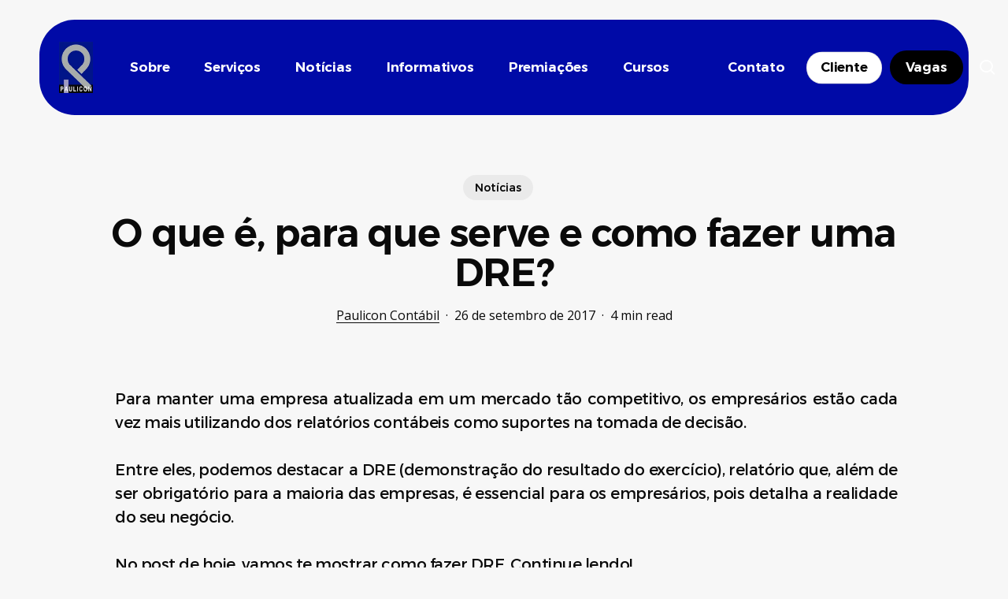

--- FILE ---
content_type: text/html; charset=UTF-8
request_url: https://paulicon.com.br/2017/09/26/o-que-e-para-que-serve-e-como-fazer-uma-dre/
body_size: 39961
content:
<!doctype html>
<html lang="pt-BR" prefix="og: https://ogp.me/ns#" class="no-js">
<head>
	<meta charset="UTF-8">
	<meta name="viewport" content="width=device-width, initial-scale=1, maximum-scale=5" /><!-- Etiqueta do modo de consentimento do Google (gtag.js) dataLayer adicionada pelo Site Kit -->
<script type="text/javascript" id="google_gtagjs-js-consent-mode-data-layer">
/* <![CDATA[ */
window.dataLayer = window.dataLayer || [];function gtag(){dataLayer.push(arguments);}
gtag('consent', 'default', {"ad_personalization":"denied","ad_storage":"denied","ad_user_data":"denied","analytics_storage":"denied","functionality_storage":"denied","security_storage":"denied","personalization_storage":"denied","region":["AT","BE","BG","CH","CY","CZ","DE","DK","EE","ES","FI","FR","GB","GR","HR","HU","IE","IS","IT","LI","LT","LU","LV","MT","NL","NO","PL","PT","RO","SE","SI","SK"],"wait_for_update":500});
window._googlesitekitConsentCategoryMap = {"statistics":["analytics_storage"],"marketing":["ad_storage","ad_user_data","ad_personalization"],"functional":["functionality_storage","security_storage"],"preferences":["personalization_storage"]};
window._googlesitekitConsents = {"ad_personalization":"denied","ad_storage":"denied","ad_user_data":"denied","analytics_storage":"denied","functionality_storage":"denied","security_storage":"denied","personalization_storage":"denied","region":["AT","BE","BG","CH","CY","CZ","DE","DK","EE","ES","FI","FR","GB","GR","HR","HU","IE","IS","IT","LI","LT","LU","LV","MT","NL","NO","PL","PT","RO","SE","SI","SK"],"wait_for_update":500};
/* ]]> */
</script>
<!-- Fim da etiqueta do modo de consentimento do Google (gtag.js) dataLayer adicionada pelo Site Kit -->

<!-- Otimização dos mecanismos de pesquisa pelo Rank Math PRO - https://rankmath.com/ -->
<title>O que é, para que serve e como fazer uma DRE? - Paulicon Contábil</title>
<meta name="description" content="Para manter uma empresa atualizada em um mercado tão competitivo, os empresários estão cada vez mais utilizando dos relatórios contábeis como suportes na"/>
<meta name="robots" content="follow, index, max-snippet:-1, max-video-preview:-1, max-image-preview:large"/>
<link rel="canonical" href="https://paulicon.com.br/2017/09/26/o-que-e-para-que-serve-e-como-fazer-uma-dre/" />
<meta property="og:locale" content="pt_BR" />
<meta property="og:type" content="article" />
<meta property="og:title" content="O que é, para que serve e como fazer uma DRE? - Paulicon Contábil" />
<meta property="og:description" content="Para manter uma empresa atualizada em um mercado tão competitivo, os empresários estão cada vez mais utilizando dos relatórios contábeis como suportes na" />
<meta property="og:url" content="https://paulicon.com.br/2017/09/26/o-que-e-para-que-serve-e-como-fazer-uma-dre/" />
<meta property="og:site_name" content="Paulicon Contábil" />
<meta property="article:publisher" content="https://www.facebook.com/pauliconcontabil" />
<meta property="article:section" content="Notícias" />
<meta property="og:updated_time" content="2023-09-14T14:38:53-03:00" />
<meta property="article:published_time" content="2017-09-26T08:24:33-03:00" />
<meta property="article:modified_time" content="2023-09-14T14:38:53-03:00" />
<meta name="twitter:card" content="summary_large_image" />
<meta name="twitter:title" content="O que é, para que serve e como fazer uma DRE? - Paulicon Contábil" />
<meta name="twitter:description" content="Para manter uma empresa atualizada em um mercado tão competitivo, os empresários estão cada vez mais utilizando dos relatórios contábeis como suportes na" />
<meta name="twitter:label1" content="Escrito por" />
<meta name="twitter:data1" content="Paulicon Contábil" />
<meta name="twitter:label2" content="Tempo para leitura" />
<meta name="twitter:data2" content="2 minutos" />
<script type="application/ld+json" class="rank-math-schema-pro">{"@context":"https://schema.org","@graph":[{"@type":"Place","@id":"https://paulicon.com.br/#place","address":{"@type":"PostalAddress","streetAddress":"Rua Pacaembu, 457","addressLocality":"Paulic\u00e9ia","addressRegion":"S\u00e3o Paulo","postalCode":"09692-040","addressCountry":"BR"}},{"@type":["AccountingService","Organization"],"@id":"https://paulicon.com.br/#organization","name":"Paulicon Cont\u00e1bil","url":"https://paulicon.com.br","sameAs":["https://www.facebook.com/pauliconcontabil","https://www.instagram.com/pauliconcontabil"],"email":"atendimento@paulicon.com.br","address":{"@type":"PostalAddress","streetAddress":"Rua Pacaembu, 457","addressLocality":"Paulic\u00e9ia","addressRegion":"S\u00e3o Paulo","postalCode":"09692-040","addressCountry":"BR"},"logo":{"@type":"ImageObject","@id":"https://paulicon.com.br/#logo","url":"https://paulicon.com.br/wp-content/uploads/2023/11/android-chrome-512x512-1.png","contentUrl":"https://paulicon.com.br/wp-content/uploads/2023/11/android-chrome-512x512-1.png","caption":"Paulicon Cont\u00e1bil","inLanguage":"pt-BR","width":"512","height":"512"},"openingHours":["Monday,Tuesday,Wednesday,Thursday,Friday,Saturday,Sunday 09:00-17:00"],"description":"Especialistas em contabilidade, assessoria e consultoria para empresas de transporte e outros segmentos. ","location":{"@id":"https://paulicon.com.br/#place"},"image":{"@id":"https://paulicon.com.br/#logo"}},{"@type":"WebSite","@id":"https://paulicon.com.br/#website","url":"https://paulicon.com.br","name":"Paulicon Cont\u00e1bil","alternateName":"Paulicon","publisher":{"@id":"https://paulicon.com.br/#organization"},"inLanguage":"pt-BR"},{"@type":"BreadcrumbList","@id":"https://paulicon.com.br/2017/09/26/o-que-e-para-que-serve-e-como-fazer-uma-dre/#breadcrumb","itemListElement":[{"@type":"ListItem","position":"1","item":{"@id":"https://paulicon.com.br","name":"In\u00edcio"}},{"@type":"ListItem","position":"2","item":{"@id":"https://paulicon.com.br/2017/09/26/o-que-e-para-que-serve-e-como-fazer-uma-dre/","name":"O que \u00e9, para que serve e como fazer uma DRE?"}}]},{"@type":"WebPage","@id":"https://paulicon.com.br/2017/09/26/o-que-e-para-que-serve-e-como-fazer-uma-dre/#webpage","url":"https://paulicon.com.br/2017/09/26/o-que-e-para-que-serve-e-como-fazer-uma-dre/","name":"O que \u00e9, para que serve e como fazer uma DRE? - Paulicon Cont\u00e1bil","datePublished":"2017-09-26T08:24:33-03:00","dateModified":"2023-09-14T14:38:53-03:00","isPartOf":{"@id":"https://paulicon.com.br/#website"},"inLanguage":"pt-BR","breadcrumb":{"@id":"https://paulicon.com.br/2017/09/26/o-que-e-para-que-serve-e-como-fazer-uma-dre/#breadcrumb"}},{"@type":"Person","@id":"https://paulicon.com.br/author/pauliconcontabil/","name":"Paulicon Cont\u00e1bil","url":"https://paulicon.com.br/author/pauliconcontabil/","image":{"@type":"ImageObject","@id":"https://secure.gravatar.com/avatar/c84d2141b313e122be393c04c5de46e1a772cfaf028f96b0ff442bcbc3e9f912?s=96&amp;d=blank&amp;r=g","url":"https://secure.gravatar.com/avatar/c84d2141b313e122be393c04c5de46e1a772cfaf028f96b0ff442bcbc3e9f912?s=96&amp;d=blank&amp;r=g","caption":"Paulicon Cont\u00e1bil","inLanguage":"pt-BR"},"worksFor":{"@id":"https://paulicon.com.br/#organization"}},{"@type":"BlogPosting","headline":"O que \u00e9, para que serve e como fazer uma DRE? - Paulicon Cont\u00e1bil","datePublished":"2017-09-26T08:24:33-03:00","dateModified":"2023-09-14T14:38:53-03:00","author":{"@id":"https://paulicon.com.br/author/pauliconcontabil/","name":"Paulicon Cont\u00e1bil"},"publisher":{"@id":"https://paulicon.com.br/#organization"},"description":"Para manter uma empresa atualizada em um mercado t\u00e3o competitivo, os empres\u00e1rios est\u00e3o cada vez mais utilizando dos\u00a0relat\u00f3rios cont\u00e1beis\u00a0como suportes na","name":"O que \u00e9, para que serve e como fazer uma DRE? - Paulicon Cont\u00e1bil","@id":"https://paulicon.com.br/2017/09/26/o-que-e-para-que-serve-e-como-fazer-uma-dre/#richSnippet","isPartOf":{"@id":"https://paulicon.com.br/2017/09/26/o-que-e-para-que-serve-e-como-fazer-uma-dre/#webpage"},"inLanguage":"pt-BR","mainEntityOfPage":{"@id":"https://paulicon.com.br/2017/09/26/o-que-e-para-que-serve-e-como-fazer-uma-dre/#webpage"}}]}</script>
<!-- /Plugin de SEO Rank Math para WordPress -->

<link rel='dns-prefetch' href='//www.googletagmanager.com' />
<link rel='dns-prefetch' href='//fonts.googleapis.com' />
<link rel='dns-prefetch' href='//paulicon.com.br' />
<link rel='preconnect' href='http://paulicon.com.br' />
<link rel="alternate" type="application/rss+xml" title="Feed para Paulicon Contábil &raquo;" href="https://paulicon.com.br/feed/" />
<link rel="alternate" type="application/rss+xml" title="Feed de comentários para Paulicon Contábil &raquo;" href="https://paulicon.com.br/comments/feed/" />
<link rel="alternate" title="oEmbed (JSON)" type="application/json+oembed" href="https://paulicon.com.br/wp-json/oembed/1.0/embed?url=https%3A%2F%2Fpaulicon.com.br%2F2017%2F09%2F26%2Fo-que-e-para-que-serve-e-como-fazer-uma-dre%2F" />
<link rel="alternate" title="oEmbed (XML)" type="text/xml+oembed" href="https://paulicon.com.br/wp-json/oembed/1.0/embed?url=https%3A%2F%2Fpaulicon.com.br%2F2017%2F09%2F26%2Fo-que-e-para-que-serve-e-como-fazer-uma-dre%2F&#038;format=xml" />
<link rel="preload" href="https://paulicon.com.br/wp-content/themes/salient/css/fonts/icomoon.woff?v=1.6" as="font" type="font/woff" crossorigin="anonymous">		<!-- This site uses the Google Analytics by MonsterInsights plugin v9.11.1 - Using Analytics tracking - https://www.monsterinsights.com/ -->
							<script src="//www.googletagmanager.com/gtag/js?id=G-9NPQ6Z8RT5"  data-cfasync="false" data-wpfc-render="false" type="text/javascript" async></script>
			<script data-cfasync="false" data-wpfc-render="false" type="text/javascript">
				var mi_version = '9.11.1';
				var mi_track_user = true;
				var mi_no_track_reason = '';
								var MonsterInsightsDefaultLocations = {"page_location":"https:\/\/paulicon.com.br\/2017\/09\/26\/o-que-e-para-que-serve-e-como-fazer-uma-dre\/"};
								if ( typeof MonsterInsightsPrivacyGuardFilter === 'function' ) {
					var MonsterInsightsLocations = (typeof MonsterInsightsExcludeQuery === 'object') ? MonsterInsightsPrivacyGuardFilter( MonsterInsightsExcludeQuery ) : MonsterInsightsPrivacyGuardFilter( MonsterInsightsDefaultLocations );
				} else {
					var MonsterInsightsLocations = (typeof MonsterInsightsExcludeQuery === 'object') ? MonsterInsightsExcludeQuery : MonsterInsightsDefaultLocations;
				}

								var disableStrs = [
										'ga-disable-G-9NPQ6Z8RT5',
									];

				/* Function to detect opted out users */
				function __gtagTrackerIsOptedOut() {
					for (var index = 0; index < disableStrs.length; index++) {
						if (document.cookie.indexOf(disableStrs[index] + '=true') > -1) {
							return true;
						}
					}

					return false;
				}

				/* Disable tracking if the opt-out cookie exists. */
				if (__gtagTrackerIsOptedOut()) {
					for (var index = 0; index < disableStrs.length; index++) {
						window[disableStrs[index]] = true;
					}
				}

				/* Opt-out function */
				function __gtagTrackerOptout() {
					for (var index = 0; index < disableStrs.length; index++) {
						document.cookie = disableStrs[index] + '=true; expires=Thu, 31 Dec 2099 23:59:59 UTC; path=/';
						window[disableStrs[index]] = true;
					}
				}

				if ('undefined' === typeof gaOptout) {
					function gaOptout() {
						__gtagTrackerOptout();
					}
				}
								window.dataLayer = window.dataLayer || [];

				window.MonsterInsightsDualTracker = {
					helpers: {},
					trackers: {},
				};
				if (mi_track_user) {
					function __gtagDataLayer() {
						dataLayer.push(arguments);
					}

					function __gtagTracker(type, name, parameters) {
						if (!parameters) {
							parameters = {};
						}

						if (parameters.send_to) {
							__gtagDataLayer.apply(null, arguments);
							return;
						}

						if (type === 'event') {
														parameters.send_to = monsterinsights_frontend.v4_id;
							var hookName = name;
							if (typeof parameters['event_category'] !== 'undefined') {
								hookName = parameters['event_category'] + ':' + name;
							}

							if (typeof MonsterInsightsDualTracker.trackers[hookName] !== 'undefined') {
								MonsterInsightsDualTracker.trackers[hookName](parameters);
							} else {
								__gtagDataLayer('event', name, parameters);
							}
							
						} else {
							__gtagDataLayer.apply(null, arguments);
						}
					}

					__gtagTracker('js', new Date());
					__gtagTracker('set', {
						'developer_id.dZGIzZG': true,
											});
					if ( MonsterInsightsLocations.page_location ) {
						__gtagTracker('set', MonsterInsightsLocations);
					}
										__gtagTracker('config', 'G-9NPQ6Z8RT5', {"allow_anchor":"true","forceSSL":"true","link_attribution":"true","page_path":location.pathname + location.search + location.hash} );
										window.gtag = __gtagTracker;										(function () {
						/* https://developers.google.com/analytics/devguides/collection/analyticsjs/ */
						/* ga and __gaTracker compatibility shim. */
						var noopfn = function () {
							return null;
						};
						var newtracker = function () {
							return new Tracker();
						};
						var Tracker = function () {
							return null;
						};
						var p = Tracker.prototype;
						p.get = noopfn;
						p.set = noopfn;
						p.send = function () {
							var args = Array.prototype.slice.call(arguments);
							args.unshift('send');
							__gaTracker.apply(null, args);
						};
						var __gaTracker = function () {
							var len = arguments.length;
							if (len === 0) {
								return;
							}
							var f = arguments[len - 1];
							if (typeof f !== 'object' || f === null || typeof f.hitCallback !== 'function') {
								if ('send' === arguments[0]) {
									var hitConverted, hitObject = false, action;
									if ('event' === arguments[1]) {
										if ('undefined' !== typeof arguments[3]) {
											hitObject = {
												'eventAction': arguments[3],
												'eventCategory': arguments[2],
												'eventLabel': arguments[4],
												'value': arguments[5] ? arguments[5] : 1,
											}
										}
									}
									if ('pageview' === arguments[1]) {
										if ('undefined' !== typeof arguments[2]) {
											hitObject = {
												'eventAction': 'page_view',
												'page_path': arguments[2],
											}
										}
									}
									if (typeof arguments[2] === 'object') {
										hitObject = arguments[2];
									}
									if (typeof arguments[5] === 'object') {
										Object.assign(hitObject, arguments[5]);
									}
									if ('undefined' !== typeof arguments[1].hitType) {
										hitObject = arguments[1];
										if ('pageview' === hitObject.hitType) {
											hitObject.eventAction = 'page_view';
										}
									}
									if (hitObject) {
										action = 'timing' === arguments[1].hitType ? 'timing_complete' : hitObject.eventAction;
										hitConverted = mapArgs(hitObject);
										__gtagTracker('event', action, hitConverted);
									}
								}
								return;
							}

							function mapArgs(args) {
								var arg, hit = {};
								var gaMap = {
									'eventCategory': 'event_category',
									'eventAction': 'event_action',
									'eventLabel': 'event_label',
									'eventValue': 'event_value',
									'nonInteraction': 'non_interaction',
									'timingCategory': 'event_category',
									'timingVar': 'name',
									'timingValue': 'value',
									'timingLabel': 'event_label',
									'page': 'page_path',
									'location': 'page_location',
									'title': 'page_title',
									'referrer' : 'page_referrer',
								};
								for (arg in args) {
																		if (!(!args.hasOwnProperty(arg) || !gaMap.hasOwnProperty(arg))) {
										hit[gaMap[arg]] = args[arg];
									} else {
										hit[arg] = args[arg];
									}
								}
								return hit;
							}

							try {
								f.hitCallback();
							} catch (ex) {
							}
						};
						__gaTracker.create = newtracker;
						__gaTracker.getByName = newtracker;
						__gaTracker.getAll = function () {
							return [];
						};
						__gaTracker.remove = noopfn;
						__gaTracker.loaded = true;
						window['__gaTracker'] = __gaTracker;
					})();
									} else {
										console.log("");
					(function () {
						function __gtagTracker() {
							return null;
						}

						window['__gtagTracker'] = __gtagTracker;
						window['gtag'] = __gtagTracker;
					})();
									}
			</script>
							<!-- / Google Analytics by MonsterInsights -->
		<style id='wp-img-auto-sizes-contain-inline-css' type='text/css'>
img:is([sizes=auto i],[sizes^="auto," i]){contain-intrinsic-size:3000px 1500px}
/*# sourceURL=wp-img-auto-sizes-contain-inline-css */
</style>

<link rel='stylesheet' id='contact-form-7-css' href='https://paulicon.com.br/wp-content/plugins/contact-form-7/includes/css/styles.css?ver=6.1.4' type='text/css' media='all' />
<link rel='stylesheet' id='salient-social-css' href='https://paulicon.com.br/wp-content/plugins/salient-social/css/style.css?ver=1.2.5' type='text/css' media='all' />
<style id='salient-social-inline-css' type='text/css'>

  .sharing-default-minimal .nectar-love.loved,
  body .nectar-social[data-color-override="override"].fixed > a:before, 
  body .nectar-social[data-color-override="override"].fixed .nectar-social-inner a,
  .sharing-default-minimal .nectar-social[data-color-override="override"] .nectar-social-inner a:hover,
  .nectar-social.vertical[data-color-override="override"] .nectar-social-inner a:hover {
    background-color: #000aa7;
  }
  .nectar-social.hover .nectar-love.loved,
  .nectar-social.hover > .nectar-love-button a:hover,
  .nectar-social[data-color-override="override"].hover > div a:hover,
  #single-below-header .nectar-social[data-color-override="override"].hover > div a:hover,
  .nectar-social[data-color-override="override"].hover .share-btn:hover,
  .sharing-default-minimal .nectar-social[data-color-override="override"] .nectar-social-inner a {
    border-color: #000aa7;
  }
  #single-below-header .nectar-social.hover .nectar-love.loved i,
  #single-below-header .nectar-social.hover[data-color-override="override"] a:hover,
  #single-below-header .nectar-social.hover[data-color-override="override"] a:hover i,
  #single-below-header .nectar-social.hover .nectar-love-button a:hover i,
  .nectar-love:hover i,
  .hover .nectar-love:hover .total_loves,
  .nectar-love.loved i,
  .nectar-social.hover .nectar-love.loved .total_loves,
  .nectar-social.hover .share-btn:hover, 
  .nectar-social[data-color-override="override"].hover .nectar-social-inner a:hover,
  .nectar-social[data-color-override="override"].hover > div:hover span,
  .sharing-default-minimal .nectar-social[data-color-override="override"] .nectar-social-inner a:not(:hover) i,
  .sharing-default-minimal .nectar-social[data-color-override="override"] .nectar-social-inner a:not(:hover) {
    color: #000aa7;
  }
/*# sourceURL=salient-social-inline-css */
</style>
<link rel='stylesheet' id='uaf_client_css-css' href='https://paulicon.com.br/wp-content/uploads/useanyfont/uaf.css?ver=1764313191' type='text/css' media='all' />
<link rel='stylesheet' id='salient-grid-system-css' href='https://paulicon.com.br/wp-content/themes/salient/css/build/grid-system.css?ver=17.0.6' type='text/css' media='all' />
<link rel='stylesheet' id='main-styles-css' href='https://paulicon.com.br/wp-content/themes/salient/css/build/style.css?ver=17.0.6' type='text/css' media='all' />
<style id='main-styles-inline-css' type='text/css'>
@media only screen and (max-width:999px){#ajax-content-wrap .top-level .nectar-post-grid[data-animation*="fade"] .nectar-post-grid-item,#ajax-content-wrap .top-level .nectar-post-grid[data-animation="zoom-out-reveal"] .nectar-post-grid-item *:not(.content):not(.bg-overlay),#ajax-content-wrap .top-level .nectar-post-grid[data-animation="zoom-out-reveal"] .nectar-post-grid-item *:before{transform:none;opacity:1;clip-path:none;}#ajax-content-wrap .top-level .nectar-post-grid[data-animation="zoom-out-reveal"] .nectar-post-grid-item .nectar-el-parallax-scroll .nectar-post-grid-item-bg-wrap-inner{transform:scale(1.275);}}.wpb_row.vc_row.top-level .nectar-video-bg{opacity:1;height:100%;width:100%;object-fit:cover;object-position:center center;}body.using-mobile-browser .wpb_row.vc_row.top-level .nectar-video-wrap{left:0;}body.using-mobile-browser .wpb_row.vc_row.top-level.full-width-section .nectar-video-wrap:not(.column-video){left:50%;}body.using-mobile-browser #nectar_fullscreen_rows[data-mobile-disable="off"] .wpb_row.vc_row.top-level.full-width-section .nectar-video-wrap:not(.column-video){left:0;}.wpb_row.vc_row.top-level .nectar-video-wrap{opacity:1;width:100%;}body .wpb_row.parallax_section.top-level > .nectar-video-wrap video:not(.translate){opacity:1;}.top-level .portfolio-items[data-loading=lazy-load] .col .inner-wrap.animated .top-level-image{opacity:1;}.wpb_row.vc_row.top-level .column-image-bg-wrap[data-n-parallax-bg="true"] .column-image-bg,.wpb_row.vc_row.top-level + .wpb_row .column-image-bg-wrap[data-n-parallax-bg="true"] .column-image-bg,#portfolio-extra > .wpb_row.vc_row.parallax_section:first-child .row-bg{transform:none!important;height:100%!important;opacity:1;}#portfolio-extra > .wpb_row.vc_row.parallax_section .row-bg{background-attachment:scroll;}.scroll-down-wrap.hidden{transform:none;opacity:1;}#ajax-loading-screen[data-disable-mobile="0"]{display:none!important;}body[data-slide-out-widget-area-style="slide-out-from-right"].material .slide_out_area_close.hide_until_rendered{opacity:0;}
/*# sourceURL=main-styles-inline-css */
</style>
<link rel='stylesheet' id='nectar-header-layout-left-aligned-css' href='https://paulicon.com.br/wp-content/themes/salient/css/build/header/header-layout-menu-left-aligned.css?ver=17.0.6' type='text/css' media='all' />
<link rel='stylesheet' id='nectar-single-styles-css' href='https://paulicon.com.br/wp-content/themes/salient/css/build/single.css?ver=17.0.6' type='text/css' media='all' />
<link rel='stylesheet' id='nectar-element-post-grid-css' href='https://paulicon.com.br/wp-content/themes/salient/css/build/elements/element-post-grid.css?ver=17.0.6' type='text/css' media='all' />
<style id='nectar-element-post-grid-inline-css' type='text/css'>

            .nectar-post-grid[data-grid-item-height="40vh"] .nectar-post-grid-item {
              min-height: 40vh;
            }
              .nectar-post-grid[data-grid-item-height="40vh"][data-masonry="yes"] {
                grid-auto-rows: minmax(40vh, auto);
              }
            
          .nectar-post-grid[data-border-radius="10px"][data-text-layout="all_bottom_left_shadow"] .nectar-post-grid-item:before,
          .nectar-post-grid-wrap:not([data-style="content_under_image"]) .nectar-post-grid[data-border-radius="10px"] .nectar-post-grid-item .inner,
          .nectar-post-grid[data-border-radius="10px"] .bg-overlay,
          .nectar-post-grid[data-border-radius="10px"][data-shadow-hover="yes"] .nectar-post-grid-item:after,
          .nectar-post-grid[data-border-radius="10px"] .nectar-post-grid-item-bg,
          .nectar-post-grid[data-border-radius="10px"] .nectar-post-grid-item-bg-wrap,
          [data-style="mouse_follow_image"] .nectar-post-grid[data-border-radius="10px"] .nectar-post-grid-item-bg-wrap-inner,
          .nectar-post-grid[data-border-radius="10px"][data-text-layout="all_bottom_left_shadow"] .nectar-post-grid-item div.inner:before {
            border-radius: 10px;
          }
          .nectar-post-grid[data-border-radius="10px"] .nectar-post-grid-item-bg,
          .nectar-post-grid[data-border-radius="10px"] .nectar-post-grid-item-bg-wrap {
            overflow: hidden; 
          }
          .nectar-post-grid[data-border-radius="10px"] .nectar-post-grid-item-bg-wrap {
            transform: translateZ(0);
          }
          .nectar-post-grid .meta-category .style-button {
            padding: 0.5em 1em;
            line-height: 1!important;
            background-color: var(--nectar-accent-color);
          }
          #ajax-content-wrap .nectar-post-grid .meta-category .style-button,
          body .nectar-post-grid .meta-category .style-button {
            color: #fff;
          }
          .nectar-post-grid .meta-category .style-button:before {
            display: none;
          }
        @media only screen and (max-width: 690px) {
          .vc_col-xs-4 .nectar-post-grid .nectar-post-grid-item .meta-excerpt,
          .vc_col-xs-6 .nectar-post-grid .nectar-post-grid-item .meta-excerpt {
            font-size: 12px;
          }
          .nectar-post-grid .nectar-post-grid-item .content .post-heading,
          .nectar-post-grid-wrap:not([data-style=content_overlaid]) .nectar-post-grid-item .content .meta-excerpt {
            max-width: 100%;
          }
        }
        .nectar-post-grid-wrap.additional-meta-size-small .nectar-post-grid-item__meta-wrap {
            font-size: 0.8em;
          }#ajax-content-wrap .nectar-post-grid[data-columns="1"] > .nectar-post-grid-item:nth-child(1) {
             margin-top: 0;
          }
          #ajax-content-wrap .nectar-post-grid[data-columns="1"] > .nectar-post-grid-item:last-child {
            margin-bottom: 0;
         }
            .nectar-post-grid[data-grid-spacing="5px"] {
              margin-left: -5px;
              margin-right: -5px;
            }
            
            .wpb_row.full-width-content .vc_col-sm-12 .nectar-post-grid[data-grid-spacing="5px"] {
              margin: 5px;
            }

            @media only screen and (min-width: 1000px) {
              body[data-body-border="1"] .wpb_row.full-width-content .vc_col-sm-12 .nectar-post-grid[data-grid-spacing="5px"]{
                margin: 5px -4px;
              }
            }

            .nectar-post-grid[data-grid-spacing="5px"] .nectar-post-grid-item {
              margin: 5px;
            }
            .nectar-post-grid[data-columns="4"][data-grid-spacing="5px"] .nectar-post-grid-item {
              width: calc(25% - 10px);
            }
            .nectar-post-grid[data-columns="3"][data-grid-spacing="5px"] .nectar-post-grid-item {
              width: calc(33.32% - 10px);
            }
            .nectar-post-grid[data-columns="2"][data-grid-spacing="5px"] .nectar-post-grid-item {
              width: calc(50% - 10px);
            }
            
            @media only screen and (max-width: 999px) and (min-width: 691px) {

              body .nectar-post-grid[data-columns][data-grid-spacing="5px"]:not([data-columns="1"]):not([data-masonry="yes"]) .nectar-post-grid-item {
                width: calc(50% - 10px);
              }
            
            }.nectar-post-grid-item .meta-author,
          .nectar-post-grid-item .meta-author-inner,
          .nectar-post-grid-item .meta-author a {
            display: flex;
            align-items: center;
          }
          .nectar-post-grid-item .meta-author img {
            border-radius: 40px;
            width: 24px;
            height: 24px;
            margin-bottom: 0;
            margin-right: 8px;
          }
          .nectar-post-grid-item .post-heading-wrap .meta-author {
            margin-top: 10px;
          }
          .nectar-post-grid-item .post-heading-wrap .meta-author span {
            transition: none;
          }
          .nectar-post-grid-item .post-heading-wrap .meta-author .meta-author-name {
            transition: color 0.45s cubic-bezier(.15,.75,.5,1) 0s;
          }
          [data-style="vertical_list"] .nectar-post-grid-item__meta-wrap:empty {
            display: none;
          }
          @media only screen and (min-width: 1000px) { .nectar-post-grid.custom_font_size_1-3vw .post-heading {
            font-size: 1.3vw;
          } }@media only screen and (min-width: 1000px) {
          body #ajax-content-wrap .custom_font_size_1-3vw.font_size_min_18px.font_size_max_24px.nectar-post-grid .nectar-post-grid-item .post-heading,
          body .custom_font_size_1-3vw.font_size_min_18px.font_size_max_24px.nectar-post-grid .nectar-post-grid-item .post-heading {
            font-size: min(24px,max(18px,1.3vw));
          }
        }@media only screen and (min-width: 1000px) {
          body #ajax-content-wrap .custom_font_size_1-3vw.font_size_min_18px.font_size_max_24px.nectar-post-grid .nectar-post-grid-item .post-heading,
          body .custom_font_size_1-3vw.font_size_min_18px.font_size_max_24px.nectar-post-grid .nectar-post-grid-item .post-heading,
          body #header-outer .custom_font_size_1-3vw.font_size_min_18px.font_size_max_24px.nectar-post-grid .nectar-post-grid-item .post-heading {
            font-size: min(24px,max(18px,1.3vw));
          }
        }@media only screen and (max-width: 999px) {
          body #ajax-content-wrap .font_size_tablet_20px.font_size_min_18px.font_size_max_24px.nectar-post-grid .nectar-post-grid-item .post-heading,
          body .font_size_tablet_20px.font_size_min_18px.font_size_max_24px.nectar-post-grid .nectar-post-grid-item .post-heading {
            font-size: min(24px,max(18px,20px));
          }
        }@media only screen and (max-width: 999px) {
          body #ajax-content-wrap .container-wrap .font_size_tablet_20px.font_size_min_18px.font_size_max_24px.nectar-post-grid .nectar-post-grid-item .post-heading,
          body .container-wrap .font_size_tablet_20px.font_size_min_18px.font_size_max_24px.nectar-post-grid .nectar-post-grid-item .post-heading,
          body #header-outer .font_size_tablet_20px.font_size_min_18px.font_size_max_24px.nectar-post-grid .nectar-post-grid-item .post-heading {
            font-size: min(24px,max(18px,20px));
          }
        }#ajax-content-wrap .font_line_height_1-4.nectar-post-grid .nectar-post-grid-item .post-heading,
      body .font_line_height_1-4.nectar-post-grid .nectar-post-grid-item .post-heading  {
          line-height: 1.4;
      }
        .nectar-post-grid-item .bg-overlay[data-opacity="0.3"] { 
          opacity: 0.3; 
        }
        
        .nectar-post-grid-item:hover .bg-overlay[data-hover-opacity="0.4"] { 
          opacity: 0.4; 
        }.nectar-post-grid.text-opacity-hover-1 .nectar-post-grid-item:hover .content {
           opacity: 1;
          }.category-position-before-title.nectar-post-grid .nectar-post-grid-item .item-meta-extra {
              margin-top: 0;
            }
            .category-position-before-title .item-main > .nectar-post-grid-item__meta-wrap:not(:empty) {
              margin-top: 10px;
            }
.nectar-archive-blog-wrap {
                        display: flex;
                    }
                    .nectar-archive-blog-wrap .post-area {
                        margin-top: 0;
                    }
                    body .nectar-archive-blog-wrap #sidebar {
                        padding-left: 4%;
                        width: 33%;
                    }
                    @media only screen and (max-width: 999px) {
                        .nectar-archive-blog-wrap {
                            flex-wrap: wrap;
                            gap: 30px;
                        }

                        body .nectar-archive-blog-wrap .post-area,
                        body .nectar-archive-blog-wrap #sidebar {
                            width: 100%;
                            padding-left: 0;
                        }
                    }
                    .post-area #pagination {
                        padding-left: 0;
                        margin-top: 40px;
                    }
                    
/*# sourceURL=nectar-element-post-grid-inline-css */
</style>
<link rel='stylesheet' id='nectar-element-recent-posts-css' href='https://paulicon.com.br/wp-content/themes/salient/css/build/elements/element-recent-posts.css?ver=17.0.6' type='text/css' media='all' />
<link rel='stylesheet' id='nectar-cf7-css' href='https://paulicon.com.br/wp-content/themes/salient/css/build/third-party/cf7.css?ver=17.0.6' type='text/css' media='all' />
<link rel='stylesheet' id='nectar-wpforms-css' href='https://paulicon.com.br/wp-content/themes/salient/css/build/third-party/wpforms.css?ver=17.0.6' type='text/css' media='all' />
<link rel='stylesheet' id='nectar_default_font_open_sans-css' href='https://fonts.googleapis.com/css?family=Open+Sans%3A300%2C400%2C600%2C700&#038;subset=latin%2Clatin-ext&#038;display=swap' type='text/css' media='all' />
<link rel='stylesheet' id='responsive-css' href='https://paulicon.com.br/wp-content/themes/salient/css/build/responsive.css?ver=17.0.6' type='text/css' media='all' />
<link rel='stylesheet' id='skin-material-css' href='https://paulicon.com.br/wp-content/themes/salient/css/build/skin-material.css?ver=17.0.6' type='text/css' media='all' />
<link rel='stylesheet' id='salient-wp-menu-dynamic-css' href='https://paulicon.com.br/wp-content/uploads/salient/menu-dynamic.css?ver=98617' type='text/css' media='all' />
<link rel='stylesheet' id='dynamic-css-css' href='https://paulicon.com.br/wp-content/themes/salient/css/salient-dynamic-styles.css?ver=77212' type='text/css' media='all' />
<style id='dynamic-css-inline-css' type='text/css'>
.single.single-post .container-wrap{padding-top:0;}.main-content .featured-media-under-header{padding:min(6vw,90px) 0;}.featured-media-under-header__featured-media:not([data-has-img="false"]){margin-top:min(6vw,90px);}.featured-media-under-header__featured-media:not([data-format="video"]):not([data-format="audio"]):not([data-has-img="false"]){overflow:hidden;position:relative;padding-bottom:40%;}.featured-media-under-header__meta-wrap{display:flex;flex-wrap:wrap;align-items:center;}.featured-media-under-header__meta-wrap .meta-author{display:inline-flex;align-items:center;}.featured-media-under-header__meta-wrap .meta-author img{margin-right:8px;width:28px;border-radius:100px;}.featured-media-under-header__featured-media .post-featured-img{display:block;line-height:0;top:auto;bottom:0;}.featured-media-under-header__featured-media[data-n-parallax-bg="true"] .post-featured-img{height:calc(100% + 75px);}.featured-media-under-header__featured-media .post-featured-img img{position:absolute;top:0;left:0;width:100%;height:100%;object-fit:cover;object-position:top;}@media only screen and (max-width:690px){.featured-media-under-header__featured-media[data-n-parallax-bg="true"] .post-featured-img{height:calc(100% + 45px);}.featured-media-under-header__meta-wrap{font-size:14px;}}.featured-media-under-header__featured-media[data-align="center"] .post-featured-img img{object-position:center;}.featured-media-under-header__featured-media[data-align="bottom"] .post-featured-img img{object-position:bottom;}.featured-media-under-header h1{margin:max(min(0.35em,35px),20px) 0 max(min(0.25em,25px),15px) 0;}.featured-media-under-header__cat-wrap .meta-category a{line-height:1;padding:7px 15px;margin-right:15px;}.featured-media-under-header__cat-wrap .meta-category a:not(:hover){background-color:rgba(0,0,0,0.05);}.featured-media-under-header__cat-wrap .meta-category a:hover{color:#fff;}.featured-media-under-header__meta-wrap a,.featured-media-under-header__cat-wrap a{color:inherit;}.featured-media-under-header__meta-wrap > span:not(:first-child):not(.rich-snippet-hidden):before{content:"·";padding:0 .5em;}.featured-media-under-header__excerpt{margin:0 0 20px 0;}@media only screen and (min-width:691px){[data-animate="fade_in"] .featured-media-under-header__cat-wrap,[data-animate="fade_in"].featured-media-under-header .entry-title,[data-animate="fade_in"] .featured-media-under-header__meta-wrap,[data-animate="fade_in"] .featured-media-under-header__featured-media,[data-animate="fade_in"] .featured-media-under-header__excerpt,[data-animate="fade_in"].featured-media-under-header + .row .content-inner{opacity:0;transform:translateY(50px);animation:nectar_featured_media_load 1s cubic-bezier(0.25,1,0.5,1) forwards;}[data-animate="fade_in"] .featured-media-under-header__cat-wrap{animation-delay:0.1s;}[data-animate="fade_in"].featured-media-under-header .entry-title{animation-delay:0.2s;}[data-animate="fade_in"] .featured-media-under-header__excerpt{animation-delay:0.3s;}[data-animate="fade_in"] .featured-media-under-header__meta-wrap{animation-delay:0.3s;}[data-animate="fade_in"] .featured-media-under-header__featured-media{animation-delay:0.4s;}[data-animate="fade_in"].featured-media-under-header + .row .content-inner{animation-delay:0.5s;}}@keyframes nectar_featured_media_load{0%{transform:translateY(50px);opacity:0;}100%{transform:translateY(0px);opacity:1;}}.featured-media-under-header__content{display:flex;flex-direction:column;align-items:center;text-align:center;max-width:1000px;margin:0 auto;}@media only screen and (min-width:691px){.featured-media-under-header__excerpt{max-width:75%;}}.single .post-content{display:flex;justify-content:center;}@media only screen and (min-width:1000px){html body{overflow:visible;}.single .post .content-inner{padding-bottom:0;}.single .post .content-inner .wpb_row:not(.full-width-content):last-child{margin-bottom:0;}.nectar-social.vertical{transition:opacity 0.65s ease,transform 0.65s ease;}.nectar-social.vertical:not(.visible){opacity:0;}body:not([data-header-format="left-header"]) .post-area.span_12 .nectar-social.vertical{margin-left:-80px;}body[data-header-format="left-header"] .post-area.span_12 .post-content{padding-right:80px;}.nectar-social.vertical .nectar-social-inner{position:sticky;top:var(--nectar-sticky-top-distance);margin-right:40px;}body:not(.ascend) #author-bio{margin-top:60px;}}@media only screen and (max-width:999px){.nectar-social.vertical .nectar-social-inner{display:flex;margin-bottom:20px;}.nectar-social.vertical .nectar-social-inner a{margin-right:15px;}.single .post-content{flex-direction:column-reverse;}}.ascend .featured-media-under-header + .row{margin-bottom:60px;}.nectar-social.vertical .nectar-social-inner a{height:46px;width:46px;line-height:46px;text-align:center;margin-bottom:15px;display:block;color:inherit;position:relative;transition:color 0.25s ease,border-color 0.25s ease,background-color 0.25s ease;border-radius:100px;border:1px solid rgba(0,0,0,0.1);}.nectar-social.vertical .nectar-social-inner a:hover{border:1px solid rgba(0,0,0,0);color:#fff;}.nectar-social.vertical .nectar-social-inner a i{font-size:16px;height:auto;color:inherit;}#header-space{background-color:#f7f7f7}@media only screen and (min-width:1000px){#page-header-wrap.fullscreen-header,#page-header-wrap.fullscreen-header #page-header-bg,html:not(.nectar-box-roll-loaded) .nectar-box-roll > #page-header-bg.fullscreen-header,.nectar_fullscreen_zoom_recent_projects,#nectar_fullscreen_rows:not(.afterLoaded) > div{height:100vh;}.wpb_row.vc_row-o-full-height.top-level,.wpb_row.vc_row-o-full-height.top-level > .col.span_12{min-height:100vh;}#page-header-bg[data-alignment-v="middle"] .span_6 .inner-wrap,#page-header-bg[data-alignment-v="top"] .span_6 .inner-wrap,.blog-archive-header.color-bg .container{padding-top:146px;}#page-header-wrap.container #page-header-bg .span_6 .inner-wrap{padding-top:0;}.nectar-slider-wrap[data-fullscreen="true"]:not(.loaded),.nectar-slider-wrap[data-fullscreen="true"]:not(.loaded) .swiper-container{height:calc(100vh + 2px)!important;}.admin-bar .nectar-slider-wrap[data-fullscreen="true"]:not(.loaded),.admin-bar .nectar-slider-wrap[data-fullscreen="true"]:not(.loaded) .swiper-container{height:calc(100vh - 30px)!important;}}@media only screen and (max-width:999px){#page-header-bg[data-alignment-v="middle"]:not(.fullscreen-header) .span_6 .inner-wrap,#page-header-bg[data-alignment-v="top"] .span_6 .inner-wrap,.blog-archive-header.color-bg .container{padding-top:98px;}.vc_row.top-level.full-width-section:not(.full-width-ns) > .span_12,#page-header-bg[data-alignment-v="bottom"] .span_6 .inner-wrap{padding-top:38px;}}@media only screen and (max-width:690px){.vc_row.top-level.full-width-section:not(.full-width-ns) > .span_12{padding-top:98px;}.vc_row.top-level.full-width-content .nectar-recent-posts-single_featured .recent-post-container > .inner-wrap{padding-top:38px;}}@media only screen and (max-width:999px){.full-width-ns .nectar-slider-wrap .swiper-slide[data-y-pos="middle"] .content,.full-width-ns .nectar-slider-wrap .swiper-slide[data-y-pos="top"] .content{padding-top:60px;}}@media only screen and (max-width:999px){.using-mobile-browser #nectar_fullscreen_rows:not(.afterLoaded):not([data-mobile-disable="on"]) > div{height:calc(100vh - 114px);}.using-mobile-browser .wpb_row.vc_row-o-full-height.top-level,.using-mobile-browser .wpb_row.vc_row-o-full-height.top-level > .col.span_12,[data-permanent-transparent="1"].using-mobile-browser .wpb_row.vc_row-o-full-height.top-level,[data-permanent-transparent="1"].using-mobile-browser .wpb_row.vc_row-o-full-height.top-level > .col.span_12{min-height:calc(100vh - 114px);}html:not(.nectar-box-roll-loaded) .nectar-box-roll > #page-header-bg.fullscreen-header,.nectar_fullscreen_zoom_recent_projects,.nectar-slider-wrap[data-fullscreen="true"]:not(.loaded),.nectar-slider-wrap[data-fullscreen="true"]:not(.loaded) .swiper-container,#nectar_fullscreen_rows:not(.afterLoaded):not([data-mobile-disable="on"]) > div{height:calc(100vh - 61px);}.wpb_row.vc_row-o-full-height.top-level,.wpb_row.vc_row-o-full-height.top-level > .col.span_12{min-height:calc(100vh - 61px);}body[data-transparent-header="false"] #ajax-content-wrap.no-scroll{min-height:calc(100vh - 61px);height:calc(100vh - 61px);}}.nectar-post-grid[data-grid-item-height="40vh"] .nectar-post-grid-item{min-height:40vh;}.nectar-post-grid[data-grid-item-height="40vh"][data-masonry="yes"]{grid-auto-rows:minmax(40vh,auto);}.nectar-post-grid[data-border-radius="10px"][data-text-layout="all_bottom_left_shadow"] .nectar-post-grid-item:before,.nectar-post-grid-wrap:not([data-style="content_under_image"]) .nectar-post-grid[data-border-radius="10px"] .nectar-post-grid-item .inner,.nectar-post-grid[data-border-radius="10px"] .bg-overlay,.nectar-post-grid[data-border-radius="10px"][data-shadow-hover="yes"] .nectar-post-grid-item:after,.nectar-post-grid[data-border-radius="10px"] .nectar-post-grid-item-bg,.nectar-post-grid[data-border-radius="10px"] .nectar-post-grid-item-bg-wrap,[data-style="mouse_follow_image"] .nectar-post-grid[data-border-radius="10px"] .nectar-post-grid-item-bg-wrap-inner,.nectar-post-grid[data-border-radius="10px"][data-text-layout="all_bottom_left_shadow"] .nectar-post-grid-item div.inner:before{border-radius:10px;}.nectar-post-grid[data-border-radius="10px"] .nectar-post-grid-item-bg,.nectar-post-grid[data-border-radius="10px"] .nectar-post-grid-item-bg-wrap{overflow:hidden;}.nectar-post-grid[data-border-radius="10px"] .nectar-post-grid-item-bg-wrap{transform:translateZ(0);}.nectar-post-grid .meta-category .style-button{padding:.5em 1em;line-height:1!important;background-color:var(--nectar-accent-color);}#ajax-content-wrap .nectar-post-grid .meta-category .style-button,body .nectar-post-grid .meta-category .style-button{color:#fff;}.nectar-post-grid .meta-category .style-button:before{display:none;}@media only screen and (max-width:690px){.vc_col-xs-4 .nectar-post-grid .nectar-post-grid-item .meta-excerpt,.vc_col-xs-6 .nectar-post-grid .nectar-post-grid-item .meta-excerpt{font-size:12px;}.nectar-post-grid .nectar-post-grid-item .content .post-heading,.nectar-post-grid-wrap:not([data-style=content_overlaid]) .nectar-post-grid-item .content .meta-excerpt{max-width:100%;}}.nectar-post-grid-wrap.additional-meta-size-small .nectar-post-grid-item__meta-wrap{font-size:.8em;}#ajax-content-wrap .nectar-post-grid[data-columns="1"] > .nectar-post-grid-item:nth-child(1){margin-top:0;}#ajax-content-wrap .nectar-post-grid[data-columns="1"] > .nectar-post-grid-item:last-child{margin-bottom:0;}.nectar-post-grid[data-grid-spacing="5px"]{margin-left:-5px;margin-right:-5px;}.wpb_row.full-width-content .vc_col-sm-12 .nectar-post-grid[data-grid-spacing="5px"]{margin:5px;}@media only screen and (min-width:1000px){body[data-body-border="1"] .wpb_row.full-width-content .vc_col-sm-12 .nectar-post-grid[data-grid-spacing="5px"]{margin:5px -4px;}}.nectar-post-grid[data-grid-spacing="5px"] .nectar-post-grid-item{margin:5px;}.nectar-post-grid[data-columns="4"][data-grid-spacing="5px"] .nectar-post-grid-item{width:calc(25% - 10px);}.nectar-post-grid[data-columns="3"][data-grid-spacing="5px"] .nectar-post-grid-item{width:calc(33.32% - 10px);}.nectar-post-grid[data-columns="2"][data-grid-spacing="5px"] .nectar-post-grid-item{width:calc(50% - 10px);}@media only screen and (max-width:999px) and (min-width:691px){body .nectar-post-grid[data-columns][data-grid-spacing="5px"]:not([data-columns="1"]):not([data-masonry="yes"]) .nectar-post-grid-item{width:calc(50% - 10px);}}.nectar-post-grid-item .meta-author,.nectar-post-grid-item .meta-author-inner,.nectar-post-grid-item .meta-author a{display:flex;align-items:center;}.nectar-post-grid-item .meta-author img{border-radius:40px;width:24px;height:24px;margin-bottom:0;margin-right:8px;}.nectar-post-grid-item .post-heading-wrap .meta-author{margin-top:10px;}.nectar-post-grid-item .post-heading-wrap .meta-author span{transition:none;}.nectar-post-grid-item .post-heading-wrap .meta-author .meta-author-name{transition:color 0.45s cubic-bezier(.15,.75,.5,1) 0s;}[data-style="vertical_list"] .nectar-post-grid-item__meta-wrap:empty{display:none;}@media only screen and (min-width:1000px){.nectar-post-grid.custom_font_size_1-3vw .post-heading{font-size:1.3vw;}}@media only screen and (min-width:1000px){body #ajax-content-wrap .custom_font_size_1-3vw.font_size_min_18px.font_size_max_24px.nectar-post-grid .nectar-post-grid-item .post-heading,body .custom_font_size_1-3vw.font_size_min_18px.font_size_max_24px.nectar-post-grid .nectar-post-grid-item .post-heading{font-size:min(24px,max(18px,1.3vw));}}@media only screen and (min-width:1000px){body #ajax-content-wrap .custom_font_size_1-3vw.font_size_min_18px.font_size_max_24px.nectar-post-grid .nectar-post-grid-item .post-heading,body .custom_font_size_1-3vw.font_size_min_18px.font_size_max_24px.nectar-post-grid .nectar-post-grid-item .post-heading,body #header-outer .custom_font_size_1-3vw.font_size_min_18px.font_size_max_24px.nectar-post-grid .nectar-post-grid-item .post-heading{font-size:min(24px,max(18px,1.3vw));}}@media only screen and (max-width:999px){body #ajax-content-wrap .font_size_tablet_20px.font_size_min_18px.font_size_max_24px.nectar-post-grid .nectar-post-grid-item .post-heading,body .font_size_tablet_20px.font_size_min_18px.font_size_max_24px.nectar-post-grid .nectar-post-grid-item .post-heading{font-size:min(24px,max(18px,20px));}}@media only screen and (max-width:999px){body #ajax-content-wrap .container-wrap .font_size_tablet_20px.font_size_min_18px.font_size_max_24px.nectar-post-grid .nectar-post-grid-item .post-heading,body .container-wrap .font_size_tablet_20px.font_size_min_18px.font_size_max_24px.nectar-post-grid .nectar-post-grid-item .post-heading,body #header-outer .font_size_tablet_20px.font_size_min_18px.font_size_max_24px.nectar-post-grid .nectar-post-grid-item .post-heading{font-size:min(24px,max(18px,20px));}}#ajax-content-wrap .font_line_height_1-4.nectar-post-grid .nectar-post-grid-item .post-heading,body .font_line_height_1-4.nectar-post-grid .nectar-post-grid-item .post-heading{line-height:1.4;}.nectar-post-grid-item .bg-overlay[data-opacity="0.3"]{opacity:0.3;}.nectar-post-grid-item:hover .bg-overlay[data-hover-opacity="0.4"]{opacity:0.4;}.nectar-post-grid.text-opacity-hover-1 .nectar-post-grid-item:hover .content{opacity:1;}.category-position-before-title.nectar-post-grid .nectar-post-grid-item .item-meta-extra{margin-top:0;}.category-position-before-title .item-main > .nectar-post-grid-item__meta-wrap:not(:empty){margin-top:10px;}.screen-reader-text,.nectar-skip-to-content:not(:focus){border:0;clip:rect(1px,1px,1px,1px);clip-path:inset(50%);height:1px;margin:-1px;overflow:hidden;padding:0;position:absolute!important;width:1px;word-wrap:normal!important;}.row .col img:not([srcset]){width:auto;}.row .col img.img-with-animation.nectar-lazy:not([srcset]){width:100%;}
.nectar-breadcrumb {
  display: none !important;
}

.grecaptcha-badge {
    display: none !important;
}

/* Estilo padrão para desktop */
.nectar-highlighted-text span {
    font-size: 28pt !important; /* Tamanho padrão do texto para desktop */
    color: #ffffff !important; /* Isso irá sobrescrever o estilo inline se necessário */
    /* outros estilos que você queira adicionar */
}

/* Estilos para tablets (supondo que tablet seja de 768px até 1024px) */
@media only screen and (min-width: 768px) and (max-width: 1024px) {
    .nectar-highlighted-text span {
        font-size: 16pt !important; /* Tamanho da fonte reduzido para tablets */
        /* outros ajustes para tablets */
    }
}

/* Estilos para mobile (supondo que mobile seja até 767px) */
@media only screen and (max-width: 767px) {
    .nectar-highlighted-text span {
        font-size: 10pt !important; /* Tamanho da fonte reduzido para mobile */
        /* outros ajustes para mobile */
    }
}

.spotify-embed {
    width: 100%;
    max-width: 400px; /* Ajuste conforme necessário */
    height: 80px; /* Ajuste conforme necessário */
    margin: auto; /* Centraliza o player */
    display: block; /* Garante que ele seja tratado como um bloco */
}


#loginForm {
    width: 100%;
    max-width: 500px;
    padding: 40px 20px;  
    background-color: #f9f9f9;
    border: 1px solid #ddd;
    border-radius: 8px;
    box-shadow: 0 0 10px rgba(0, 0, 0, 0.1);
}

#loginForm label {
    display: block;
    font-weight: bold;
    margin-bottom: 8px;
    color: #333;
    font-size: 14px;
}

#loginForm input[type="text"],
#loginForm input[type="password"] {
    width: 100%;
    padding: 10px;
    margin-bottom: 15px;
    border: 1px solid #ccc;
    border-radius: 4px;
    box-sizing: border-box;
    font-size: 16px;
    background-color: #e0e0e0;  /* Fundo cinza claro */
    color: #333;
}

#loginForm input[type="text"]::placeholder,
#loginForm input[type="password"]::placeholder {
    color: #888;  /* Cor dos placeholders */
}

#loginForm input[type="submit"] {
    background-color: #000aa7;
    color: #fff;
    border: 1px solid #000aa7; /* Adiciona uma borda com a mesma cor do fundo */
    padding: 8px 20px; /* Diminui o espaçamento interno vertical */
    border-radius: 25px; /* Arredondamento do botão */
    cursor: pointer;
    font-size: 16px;
    margin-top: 20px;
}

#loginForm input[type="submit"]:hover {
    background-color: #000aa7;
    border-radius: 25px;
}

#adopt-controller-button {
    z-index: 2147483647 !important;
    bottom: 150px !important; /* valor ajustável, sobe o botão */
}

/* Estilo específico para tabelas com wp-block-table */
figure.wp-block-table {
    width: 100% !important;
    margin: 20px 0 !important; /* Adiciona espaço acima e abaixo */
    border-collapse: collapse !important; /* Remove espaços entre células */
    overflow-x: auto !important; /* Garante rolagem horizontal em telas pequenas */
}

figure.wp-block-table table {
    width: 100% !important;
    border-spacing: 0 !important; /* Remove espaçamento entre células */
}

figure.wp-block-table th,
figure.wp-block-table td {
    border: 1px solid #ddd !important; /* Borda em torno de todas as células */
    padding: 10px !important; /* Espaçamento interno */
    text-align: left !important; /* Alinhamento do texto */
    font-size: 16px !important; /* Tamanho da fonte */
}

figure.wp-block-table th {
    background-color: #f4f4f4 !important; /* Fundo do cabeçalho */
    font-weight: bold !important; /* Negrito no cabeçalho */
    text-transform: uppercase; /* Texto em maiúsculas */
}

/* Estilo responsivo para tabelas */
@media only screen and (max-width: 767px) {
    figure.wp-block-table {
        font-size: 14px !important;
    }

    figure.wp-block-table th, 
    figure.wp-block-table td {
        padding: 8px !important; /* Reduz o espaçamento interno */
    }
}
/* Deixa o texto das tabelas em preto */
figure.wp-block-table th,
figure.wp-block-table td {
    color: #000000 !important; /* Define o preto sólido */
}

/* Mantém o botão "Vagas" sempre preto */
#header-outer li.menu-item-20462 > a {
    background-color: #000000 !important;  /* Fundo preto */
    color: #ffffff !important;             /* Texto branco */
    border-radius: 30px !important;        /* Bordas arredondadas */
    padding: 10px 20px !important;         /* Espaçamento interno */
    transition: all 0.3s ease-in-out;       /* Transição suave */
}

/* Evita alteração ao passar o mouse */
#header-outer li.menu-item-20462 > a:hover {
    background-color: #000000 !important;  /* Mantém fundo preto */
    color: #ffffff !important;             /* Mantém texto branco */
}

/* Ajusta o texto dentro do botão para não alterar no hover */
#header-outer li.menu-item-20462 > a .nectar-menu-label {
    color: #ffffff !important; 
}

/* Evita pseudo-elementos que podem afetar o hover */
#header-outer li.menu-item-20462 > a::before,
#header-outer li.menu-item-20462 > a::after {
    display: none !important;
}

#a1.a7 {
    display: none !important;
}

.a8 {
  display: none !important;
}

.adopt-c-bXGRNs {
  position: fixed !important;
  bottom: 200px !important;  /* ou 150px, dependendo da altura do botão de chat */
  right: 30px !important;    /* mantido no canto inferior direito */
  z-index: 2147483647 !important;
}

#cookie-banner.adopt-c-d0OTF {
  bottom: 150px !important;  /* Aumente esse valor conforme necessário */
  right: 20px !important;
  position: fixed !important;
  z-index: 2147483647 !important;
}

img[title] {
  pointer-events: none;
}

/* Negrito no texto da badge */
.page-id-20407 .nectar-badge__inner {
  font-weight: 700 !important;
}

/* Remove o espaço entre o nome (h1) e a badge */
.page-id-20407 .nectar-split-heading h1 {
  margin-top: 10px !important;
  margin-bottom: 15px !important;
  padding-bottom: 0 !important;
  line-height: 1.1 !important; /* opcional, pode ajustar visualmente */
}

/* Garante que o contêiner geral não adicione espaço extra */
.page-id-20407 .nectar-split-heading {
  margin-bottom: 0 !important;
  padding-bottom: 0 !important;
}

.comments-section {
    display: none !important;
}

/*# sourceURL=dynamic-css-inline-css */
</style>
<link rel='stylesheet' id='redux-google-fonts-salient_redux-css' href='https://fonts.googleapis.com/css?family=Montserrat%3A500%7CLora&#038;display=swap&#038;ver=6.9' type='text/css' media='all' />
<script type="text/javascript" src="https://paulicon.com.br/wp-content/plugins/google-analytics-for-wordpress/assets/js/frontend-gtag.min.js?ver=9.11.1" id="monsterinsights-frontend-script-js" async="async" data-wp-strategy="async"></script>
<script data-cfasync="false" data-wpfc-render="false" type="text/javascript" id='monsterinsights-frontend-script-js-extra'>/* <![CDATA[ */
var monsterinsights_frontend = {"js_events_tracking":"true","download_extensions":"doc,pdf,ppt,zip,xls,docx,pptx,xlsx","inbound_paths":"[{\"path\":\"\\\/go\\\/\",\"label\":\"affiliate\"},{\"path\":\"\\\/recommend\\\/\",\"label\":\"affiliate\"}]","home_url":"https:\/\/paulicon.com.br","hash_tracking":"true","v4_id":"G-9NPQ6Z8RT5"};/* ]]> */
</script>
<script type="text/javascript" src="https://paulicon.com.br/wp-includes/js/dist/hooks.min.js?ver=dd5603f07f9220ed27f1" id="wp-hooks-js"></script>
<script type="text/javascript" id="say-what-js-js-extra">
/* <![CDATA[ */
var say_what_data = {"replacements":{"salient-core|View|":"Clique","salient-core|Read|":"Leia","salient-core|Next Post |":"Pr\u00f3xima not\u00edcia","salient-core|Type what you're looking for|":"Pesquise o que est\u00e1 procurando","salient-nectar-estimated-reading-time|read|":"de leitura"}};
//# sourceURL=say-what-js-js-extra
/* ]]> */
</script>
<script type="text/javascript" src="https://paulicon.com.br/wp-content/plugins/say-what/assets/build/frontend.js?ver=fd31684c45e4d85aeb4e" id="say-what-js-js"></script>

<!-- Snippet da etiqueta do Google (gtag.js) adicionado pelo Site Kit -->
<!-- Snippet do Google Análises adicionado pelo Site Kit -->
<script type="text/javascript" src="https://www.googletagmanager.com/gtag/js?id=GT-TX5X7S2" id="google_gtagjs-js" async></script>
<script type="text/javascript" id="google_gtagjs-js-after">
/* <![CDATA[ */
window.dataLayer = window.dataLayer || [];function gtag(){dataLayer.push(arguments);}
gtag("set","linker",{"domains":["paulicon.com.br"]});
gtag("js", new Date());
gtag("set", "developer_id.dZTNiMT", true);
gtag("config", "GT-TX5X7S2", {"googlesitekit_post_type":"post"});
//# sourceURL=google_gtagjs-js-after
/* ]]> */
</script>
<script></script><link rel="https://api.w.org/" href="https://paulicon.com.br/wp-json/" /><link rel="alternate" title="JSON" type="application/json" href="https://paulicon.com.br/wp-json/wp/v2/posts/2971" /><link rel="EditURI" type="application/rsd+xml" title="RSD" href="https://paulicon.com.br/xmlrpc.php?rsd" />
<meta name="generator" content="WordPress 6.9" />
<link rel='shortlink' href='https://paulicon.com.br/?p=2971' />
<meta name="cdp-version" content="1.5.0" /><meta name="generator" content="Site Kit by Google 1.170.0" /><meta name="generator" content="performance-lab 4.0.1; plugins: ">
<script type="text/javascript"> var root = document.getElementsByTagName( "html" )[0]; root.setAttribute( "class", "js" ); </script><script src="https://cdn.debugbear.com/POLPCbyHvNZX.js" async></script>

<meta name="generator" content="Powered by WPBakery Page Builder - drag and drop page builder for WordPress."/>

<!-- Snippet do Gerenciador de Tags do Google adicionado pelo Site Kit -->
<script type="text/javascript">
/* <![CDATA[ */

			( function( w, d, s, l, i ) {
				w[l] = w[l] || [];
				w[l].push( {'gtm.start': new Date().getTime(), event: 'gtm.js'} );
				var f = d.getElementsByTagName( s )[0],
					j = d.createElement( s ), dl = l != 'dataLayer' ? '&l=' + l : '';
				j.async = true;
				j.src = 'https://www.googletagmanager.com/gtm.js?id=' + i + dl;
				f.parentNode.insertBefore( j, f );
			} )( window, document, 'script', 'dataLayer', 'GTM-5LSXZMCJ' );
			
/* ]]> */
</script>

<!-- Fim do código do Gerenciador de Etiquetas do Google adicionado pelo Site Kit -->
<style class='wp-fonts-local' type='text/css'>
@font-face{font-family:montaser-arabic;font-style:normal;font-weight:900;font-display:fallback;src:url('https://paulicon.com.br/wp-content/uploads/useanyfont/6857Montaser-Arabic.woff2') format('woff2');}
@font-face{font-family:montaser-arabic;font-style:normal;font-weight:700;font-display:fallback;src:url('https://paulicon.com.br/wp-content/uploads/useanyfont/2065Montaser-Arabic.woff2') format('woff2');}
@font-face{font-family:montaser-arabic;font-style:normal;font-weight:800;font-display:fallback;src:url('https://paulicon.com.br/wp-content/uploads/useanyfont/3841Montaser-Arabic.woff2') format('woff2');}
@font-face{font-family:montaser-arabic;font-style:normal;font-weight:200;font-display:fallback;src:url('https://paulicon.com.br/wp-content/uploads/useanyfont/8871Montaser-Arabic.woff2') format('woff2');}
@font-face{font-family:montaser-arabic;font-style:normal;font-weight:300;font-display:fallback;src:url('https://paulicon.com.br/wp-content/uploads/useanyfont/9374Montaser-Arabic.woff2') format('woff2');}
@font-face{font-family:montaser-arabic;font-style:normal;font-weight:500;font-display:fallback;src:url('https://paulicon.com.br/wp-content/uploads/useanyfont/1042Montaser-Arabic.woff2') format('woff2');}
@font-face{font-family:montaser-arabic;font-style:normal;font-weight:300;font-display:fallback;src:url('https://paulicon.com.br/wp-content/uploads/useanyfont/9927Montaser-Arabic.woff2') format('woff2');}
@font-face{font-family:montaser-arabic;font-style:normal;font-weight:400;font-display:fallback;src:url('https://paulicon.com.br/wp-content/uploads/useanyfont/1809Montaser-Arabic.woff2') format('woff2');}
@font-face{font-family:montaser-arabic;font-style:normal;font-weight:600;font-display:fallback;src:url('https://paulicon.com.br/wp-content/uploads/useanyfont/4469Montaser-Arabic.woff2') format('woff2');}
@font-face{font-family:montaser-arabic;font-style:normal;font-weight:100;font-display:fallback;src:url('https://paulicon.com.br/wp-content/uploads/useanyfont/4852Montaser-Arabic.woff2') format('woff2');}
</style>
<link rel="icon" href="https://paulicon.com.br/wp-content/uploads/2023/11/cropped-android-chrome-512x512-1-32x32.png" sizes="32x32" />
<link rel="icon" href="https://paulicon.com.br/wp-content/uploads/2023/11/cropped-android-chrome-512x512-1-192x192.png" sizes="192x192" />
<link rel="apple-touch-icon" href="https://paulicon.com.br/wp-content/uploads/2023/11/cropped-android-chrome-512x512-1-180x180.png" />
<meta name="msapplication-TileImage" content="https://paulicon.com.br/wp-content/uploads/2023/11/cropped-android-chrome-512x512-1-270x270.png" />
		<style type="text/css" id="wp-custom-css">
			body[data-form-submit="see-through"] input[type=submit],body[data-form-submit="see-through"].woocommerce #respond input#submit,body[data-form-submit="see-through"] button[type=submit]:not(.search-widget-btn),[data-form-submit="see-through"] .woocommerce #order_review #payment #place_order {
    background-color: white!important;
    border: 2px solid #fff;
}

embed, iframe, object, video {
    margin-bottom: 1.6em;
    max-width: 100%;
    vertical-align: middle;
}

/*remove page header slider*/

#page-header-wrap {
    display: none!Important;
}		</style>
		<noscript><style> .wpb_animate_when_almost_visible { opacity: 1; }</style></noscript><style id='global-styles-inline-css' type='text/css'>
:root{--wp--preset--aspect-ratio--square: 1;--wp--preset--aspect-ratio--4-3: 4/3;--wp--preset--aspect-ratio--3-4: 3/4;--wp--preset--aspect-ratio--3-2: 3/2;--wp--preset--aspect-ratio--2-3: 2/3;--wp--preset--aspect-ratio--16-9: 16/9;--wp--preset--aspect-ratio--9-16: 9/16;--wp--preset--color--black: #000000;--wp--preset--color--cyan-bluish-gray: #abb8c3;--wp--preset--color--white: #ffffff;--wp--preset--color--pale-pink: #f78da7;--wp--preset--color--vivid-red: #cf2e2e;--wp--preset--color--luminous-vivid-orange: #ff6900;--wp--preset--color--luminous-vivid-amber: #fcb900;--wp--preset--color--light-green-cyan: #7bdcb5;--wp--preset--color--vivid-green-cyan: #00d084;--wp--preset--color--pale-cyan-blue: #8ed1fc;--wp--preset--color--vivid-cyan-blue: #0693e3;--wp--preset--color--vivid-purple: #9b51e0;--wp--preset--gradient--vivid-cyan-blue-to-vivid-purple: linear-gradient(135deg,rgb(6,147,227) 0%,rgb(155,81,224) 100%);--wp--preset--gradient--light-green-cyan-to-vivid-green-cyan: linear-gradient(135deg,rgb(122,220,180) 0%,rgb(0,208,130) 100%);--wp--preset--gradient--luminous-vivid-amber-to-luminous-vivid-orange: linear-gradient(135deg,rgb(252,185,0) 0%,rgb(255,105,0) 100%);--wp--preset--gradient--luminous-vivid-orange-to-vivid-red: linear-gradient(135deg,rgb(255,105,0) 0%,rgb(207,46,46) 100%);--wp--preset--gradient--very-light-gray-to-cyan-bluish-gray: linear-gradient(135deg,rgb(238,238,238) 0%,rgb(169,184,195) 100%);--wp--preset--gradient--cool-to-warm-spectrum: linear-gradient(135deg,rgb(74,234,220) 0%,rgb(151,120,209) 20%,rgb(207,42,186) 40%,rgb(238,44,130) 60%,rgb(251,105,98) 80%,rgb(254,248,76) 100%);--wp--preset--gradient--blush-light-purple: linear-gradient(135deg,rgb(255,206,236) 0%,rgb(152,150,240) 100%);--wp--preset--gradient--blush-bordeaux: linear-gradient(135deg,rgb(254,205,165) 0%,rgb(254,45,45) 50%,rgb(107,0,62) 100%);--wp--preset--gradient--luminous-dusk: linear-gradient(135deg,rgb(255,203,112) 0%,rgb(199,81,192) 50%,rgb(65,88,208) 100%);--wp--preset--gradient--pale-ocean: linear-gradient(135deg,rgb(255,245,203) 0%,rgb(182,227,212) 50%,rgb(51,167,181) 100%);--wp--preset--gradient--electric-grass: linear-gradient(135deg,rgb(202,248,128) 0%,rgb(113,206,126) 100%);--wp--preset--gradient--midnight: linear-gradient(135deg,rgb(2,3,129) 0%,rgb(40,116,252) 100%);--wp--preset--font-size--small: 13px;--wp--preset--font-size--medium: 20px;--wp--preset--font-size--large: 36px;--wp--preset--font-size--x-large: 42px;--wp--preset--font-family--montaser-arabic: montaser-arabic;--wp--preset--spacing--20: 0.44rem;--wp--preset--spacing--30: 0.67rem;--wp--preset--spacing--40: 1rem;--wp--preset--spacing--50: 1.5rem;--wp--preset--spacing--60: 2.25rem;--wp--preset--spacing--70: 3.38rem;--wp--preset--spacing--80: 5.06rem;--wp--preset--shadow--natural: 6px 6px 9px rgba(0, 0, 0, 0.2);--wp--preset--shadow--deep: 12px 12px 50px rgba(0, 0, 0, 0.4);--wp--preset--shadow--sharp: 6px 6px 0px rgba(0, 0, 0, 0.2);--wp--preset--shadow--outlined: 6px 6px 0px -3px rgb(255, 255, 255), 6px 6px rgb(0, 0, 0);--wp--preset--shadow--crisp: 6px 6px 0px rgb(0, 0, 0);}:root { --wp--style--global--content-size: 1300px;--wp--style--global--wide-size: 1300px; }:where(body) { margin: 0; }.wp-site-blocks > .alignleft { float: left; margin-right: 2em; }.wp-site-blocks > .alignright { float: right; margin-left: 2em; }.wp-site-blocks > .aligncenter { justify-content: center; margin-left: auto; margin-right: auto; }:where(.is-layout-flex){gap: 0.5em;}:where(.is-layout-grid){gap: 0.5em;}.is-layout-flow > .alignleft{float: left;margin-inline-start: 0;margin-inline-end: 2em;}.is-layout-flow > .alignright{float: right;margin-inline-start: 2em;margin-inline-end: 0;}.is-layout-flow > .aligncenter{margin-left: auto !important;margin-right: auto !important;}.is-layout-constrained > .alignleft{float: left;margin-inline-start: 0;margin-inline-end: 2em;}.is-layout-constrained > .alignright{float: right;margin-inline-start: 2em;margin-inline-end: 0;}.is-layout-constrained > .aligncenter{margin-left: auto !important;margin-right: auto !important;}.is-layout-constrained > :where(:not(.alignleft):not(.alignright):not(.alignfull)){max-width: var(--wp--style--global--content-size);margin-left: auto !important;margin-right: auto !important;}.is-layout-constrained > .alignwide{max-width: var(--wp--style--global--wide-size);}body .is-layout-flex{display: flex;}.is-layout-flex{flex-wrap: wrap;align-items: center;}.is-layout-flex > :is(*, div){margin: 0;}body .is-layout-grid{display: grid;}.is-layout-grid > :is(*, div){margin: 0;}body{padding-top: 0px;padding-right: 0px;padding-bottom: 0px;padding-left: 0px;}:root :where(.wp-element-button, .wp-block-button__link){background-color: #32373c;border-width: 0;color: #fff;font-family: inherit;font-size: inherit;font-style: inherit;font-weight: inherit;letter-spacing: inherit;line-height: inherit;padding-top: calc(0.667em + 2px);padding-right: calc(1.333em + 2px);padding-bottom: calc(0.667em + 2px);padding-left: calc(1.333em + 2px);text-decoration: none;text-transform: inherit;}.has-black-color{color: var(--wp--preset--color--black) !important;}.has-cyan-bluish-gray-color{color: var(--wp--preset--color--cyan-bluish-gray) !important;}.has-white-color{color: var(--wp--preset--color--white) !important;}.has-pale-pink-color{color: var(--wp--preset--color--pale-pink) !important;}.has-vivid-red-color{color: var(--wp--preset--color--vivid-red) !important;}.has-luminous-vivid-orange-color{color: var(--wp--preset--color--luminous-vivid-orange) !important;}.has-luminous-vivid-amber-color{color: var(--wp--preset--color--luminous-vivid-amber) !important;}.has-light-green-cyan-color{color: var(--wp--preset--color--light-green-cyan) !important;}.has-vivid-green-cyan-color{color: var(--wp--preset--color--vivid-green-cyan) !important;}.has-pale-cyan-blue-color{color: var(--wp--preset--color--pale-cyan-blue) !important;}.has-vivid-cyan-blue-color{color: var(--wp--preset--color--vivid-cyan-blue) !important;}.has-vivid-purple-color{color: var(--wp--preset--color--vivid-purple) !important;}.has-black-background-color{background-color: var(--wp--preset--color--black) !important;}.has-cyan-bluish-gray-background-color{background-color: var(--wp--preset--color--cyan-bluish-gray) !important;}.has-white-background-color{background-color: var(--wp--preset--color--white) !important;}.has-pale-pink-background-color{background-color: var(--wp--preset--color--pale-pink) !important;}.has-vivid-red-background-color{background-color: var(--wp--preset--color--vivid-red) !important;}.has-luminous-vivid-orange-background-color{background-color: var(--wp--preset--color--luminous-vivid-orange) !important;}.has-luminous-vivid-amber-background-color{background-color: var(--wp--preset--color--luminous-vivid-amber) !important;}.has-light-green-cyan-background-color{background-color: var(--wp--preset--color--light-green-cyan) !important;}.has-vivid-green-cyan-background-color{background-color: var(--wp--preset--color--vivid-green-cyan) !important;}.has-pale-cyan-blue-background-color{background-color: var(--wp--preset--color--pale-cyan-blue) !important;}.has-vivid-cyan-blue-background-color{background-color: var(--wp--preset--color--vivid-cyan-blue) !important;}.has-vivid-purple-background-color{background-color: var(--wp--preset--color--vivid-purple) !important;}.has-black-border-color{border-color: var(--wp--preset--color--black) !important;}.has-cyan-bluish-gray-border-color{border-color: var(--wp--preset--color--cyan-bluish-gray) !important;}.has-white-border-color{border-color: var(--wp--preset--color--white) !important;}.has-pale-pink-border-color{border-color: var(--wp--preset--color--pale-pink) !important;}.has-vivid-red-border-color{border-color: var(--wp--preset--color--vivid-red) !important;}.has-luminous-vivid-orange-border-color{border-color: var(--wp--preset--color--luminous-vivid-orange) !important;}.has-luminous-vivid-amber-border-color{border-color: var(--wp--preset--color--luminous-vivid-amber) !important;}.has-light-green-cyan-border-color{border-color: var(--wp--preset--color--light-green-cyan) !important;}.has-vivid-green-cyan-border-color{border-color: var(--wp--preset--color--vivid-green-cyan) !important;}.has-pale-cyan-blue-border-color{border-color: var(--wp--preset--color--pale-cyan-blue) !important;}.has-vivid-cyan-blue-border-color{border-color: var(--wp--preset--color--vivid-cyan-blue) !important;}.has-vivid-purple-border-color{border-color: var(--wp--preset--color--vivid-purple) !important;}.has-vivid-cyan-blue-to-vivid-purple-gradient-background{background: var(--wp--preset--gradient--vivid-cyan-blue-to-vivid-purple) !important;}.has-light-green-cyan-to-vivid-green-cyan-gradient-background{background: var(--wp--preset--gradient--light-green-cyan-to-vivid-green-cyan) !important;}.has-luminous-vivid-amber-to-luminous-vivid-orange-gradient-background{background: var(--wp--preset--gradient--luminous-vivid-amber-to-luminous-vivid-orange) !important;}.has-luminous-vivid-orange-to-vivid-red-gradient-background{background: var(--wp--preset--gradient--luminous-vivid-orange-to-vivid-red) !important;}.has-very-light-gray-to-cyan-bluish-gray-gradient-background{background: var(--wp--preset--gradient--very-light-gray-to-cyan-bluish-gray) !important;}.has-cool-to-warm-spectrum-gradient-background{background: var(--wp--preset--gradient--cool-to-warm-spectrum) !important;}.has-blush-light-purple-gradient-background{background: var(--wp--preset--gradient--blush-light-purple) !important;}.has-blush-bordeaux-gradient-background{background: var(--wp--preset--gradient--blush-bordeaux) !important;}.has-luminous-dusk-gradient-background{background: var(--wp--preset--gradient--luminous-dusk) !important;}.has-pale-ocean-gradient-background{background: var(--wp--preset--gradient--pale-ocean) !important;}.has-electric-grass-gradient-background{background: var(--wp--preset--gradient--electric-grass) !important;}.has-midnight-gradient-background{background: var(--wp--preset--gradient--midnight) !important;}.has-small-font-size{font-size: var(--wp--preset--font-size--small) !important;}.has-medium-font-size{font-size: var(--wp--preset--font-size--medium) !important;}.has-large-font-size{font-size: var(--wp--preset--font-size--large) !important;}.has-x-large-font-size{font-size: var(--wp--preset--font-size--x-large) !important;}.has-montaser-arabic-font-family{font-family: var(--wp--preset--font-family--montaser-arabic) !important;}
/*# sourceURL=global-styles-inline-css */
</style>
<link rel='stylesheet' id='js_composer_front-css' href='https://paulicon.com.br/wp-content/themes/salient/css/build/plugins/js_composer.css?ver=17.0.6' type='text/css' media='all' />
<link rel='stylesheet' id='font-awesome-css' href='https://paulicon.com.br/wp-content/themes/salient/css/font-awesome.min.css?ver=4.7.1' type='text/css' media='all' />
<link data-pagespeed-no-defer data-nowprocket data-wpacu-skip data-no-optimize data-noptimize rel='stylesheet' id='main-styles-non-critical-css' href='https://paulicon.com.br/wp-content/themes/salient/css/build/style-non-critical.css?ver=17.0.6' type='text/css' media='all' />
<link data-pagespeed-no-defer data-nowprocket data-wpacu-skip data-no-optimize data-noptimize rel='stylesheet' id='magnific-css' href='https://paulicon.com.br/wp-content/themes/salient/css/build/plugins/magnific.css?ver=8.6.0' type='text/css' media='all' />
<link data-pagespeed-no-defer data-nowprocket data-wpacu-skip data-no-optimize data-noptimize rel='stylesheet' id='nectar-ocm-core-css' href='https://paulicon.com.br/wp-content/themes/salient/css/build/off-canvas/core.css?ver=17.0.6' type='text/css' media='all' />
<link data-pagespeed-no-defer data-nowprocket data-wpacu-skip data-no-optimize data-noptimize rel='stylesheet' id='nectar-ocm-slide-out-right-material-css' href='https://paulicon.com.br/wp-content/themes/salient/css/build/off-canvas/slide-out-right-material.css?ver=17.0.6' type='text/css' media='all' />
<link data-pagespeed-no-defer data-nowprocket data-wpacu-skip data-no-optimize data-noptimize rel='stylesheet' id='nectar-ocm-slide-out-right-hover-css' href='https://paulicon.com.br/wp-content/themes/salient/css/build/off-canvas/slide-out-right-hover.css?ver=17.0.6' type='text/css' media='all' />
</head><body class="wp-singular post-template-default single single-post postid-2971 single-format-image wp-theme-salient material wpb-js-composer js-comp-ver-7.8.1 vc_responsive" data-footer-reveal="false" data-footer-reveal-shadow="none" data-header-format="menu-left-aligned" data-body-border="off" data-boxed-style="" data-header-breakpoint="1000" data-dropdown-style="minimal" data-cae="easeOutCubic" data-cad="1300" data-megamenu-width="contained" data-aie="none" data-ls="magnific" data-apte="standard" data-hhun="0" data-fancy-form-rcs="default" data-form-style="default" data-form-submit="regular" data-is="minimal" data-button-style="slightly_rounded_shadow" data-user-account-button="false" data-contained-header="true" data-flex-cols="true" data-col-gap="default" data-header-inherit-rc="false" data-header-search="true" data-animated-anchors="true" data-ajax-transitions="false" data-full-width-header="false" data-slide-out-widget-area="true" data-slide-out-widget-area-style="slide-out-from-right" data-user-set-ocm="off" data-loading-animation="none" data-bg-header="false" data-responsive="1" data-ext-responsive="true" data-ext-padding="50" data-header-resize="0" data-header-color="custom" data-transparent-header="false" data-cart="false" data-remove-m-parallax="" data-remove-m-video-bgs="" data-m-animate="0" data-force-header-trans-color="light" data-smooth-scrolling="0" data-permanent-transparent="false" >
	
	<script type="text/javascript">
	 (function(window, document) {

		document.documentElement.classList.remove("no-js");

		if(navigator.userAgent.match(/(Android|iPod|iPhone|iPad|BlackBerry|IEMobile|Opera Mini)/)) {
			document.body.className += " using-mobile-browser mobile ";
		}
		if(navigator.userAgent.match(/Mac/) && navigator.maxTouchPoints && navigator.maxTouchPoints > 2) {
			document.body.className += " using-ios-device ";
		}

		if( !("ontouchstart" in window) ) {

			var body = document.querySelector("body");
			var winW = window.innerWidth;
			var bodyW = body.clientWidth;

			if (winW > bodyW + 4) {
				body.setAttribute("style", "--scroll-bar-w: " + (winW - bodyW - 4) + "px");
			} else {
				body.setAttribute("style", "--scroll-bar-w: 0px");
			}
		}

	 })(window, document);
   </script>		<!-- Snippet do Gerenciador de Etiqueta do Google (noscript) adicionado pelo Site Kit -->
		<noscript>
			<iframe src="https://www.googletagmanager.com/ns.html?id=GTM-5LSXZMCJ" height="0" width="0" style="display:none;visibility:hidden"></iframe>
		</noscript>
		<!-- Fim do código do Gerenciador de Etiquetas do Google (noscript) adicionado pelo Site Kit -->
		<a href="#ajax-content-wrap" class="nectar-skip-to-content">Skip to main content</a><div class="ocm-effect-wrap"><div class="ocm-effect-wrap-inner">	
	<div id="header-space"  data-header-mobile-fixed='1'></div> 
	
		<div id="header-outer" data-has-menu="true" data-has-buttons="yes" data-header-button_style="default" data-using-pr-menu="true" data-mobile-fixed="1" data-ptnm="false" data-lhe="button_bg" data-user-set-bg="#000aa7" data-format="menu-left-aligned" data-permanent-transparent="false" data-megamenu-rt="0" data-remove-fixed="0" data-header-resize="0" data-cart="false" data-transparency-option="" data-box-shadow="large" data-shrink-num="6" data-using-secondary="0" data-using-logo="1" data-logo-height="65" data-m-logo-height="38" data-padding="28" data-full-width="false" data-condense="false" data-transparent-header="true" data-transparent-shadow-helper="false" data-remove-border="false" class="transparent force-contained-rows">
		
<div id="search-outer" class="nectar">
	<div id="search">
		<div class="container">
			 <div id="search-box">
				 <div class="inner-wrap">
					 <div class="col span_12">
						  <form role="search" action="https://paulicon.com.br/" method="GET">
														 <input type="text" name="s" id="s" value="" aria-label="Search" placeholder="Pesquise..." />
							 
						<span>Hit enter to search or ESC to close</span>
												</form>
					</div><!--/span_12-->
				</div><!--/inner-wrap-->
			 </div><!--/search-box-->
			 <div id="close"><a href="#"><span class="screen-reader-text">Close Search</span>
				<span class="close-wrap"> <span class="close-line close-line1"></span> <span class="close-line close-line2"></span> </span>				 </a></div>
		 </div><!--/container-->
	</div><!--/search-->
</div><!--/search-outer-->

<header id="top">
	<div class="container">
		<div class="row">
			<div class="col span_3">
								<a id="logo" href="https://paulicon.com.br" data-supplied-ml-starting-dark="false" data-supplied-ml-starting="false" data-supplied-ml="false" >
					<img class="stnd skip-lazy default-logo dark-version" width="150" height="225" alt="Paulicon Contábil" src="https://paulicon.com.br/wp-content/uploads/2024/01/logo-paulicon-contabil.webp" srcset="https://paulicon.com.br/wp-content/uploads/2024/01/logo-paulicon-contabil.webp 1x, https://paulicon.com.br/wp-content/uploads/2024/01/Paulicon_Logotipo_Novo_RGB.webp 2x" />				</a>
							</div><!--/span_3-->

			<div class="col span_9 col_last">
									<div class="nectar-mobile-only mobile-header"><div class="inner"></div></div>
									<a class="mobile-search" href="#searchbox"><span class="nectar-icon icon-salient-search" aria-hidden="true"></span><span class="screen-reader-text">search</span></a>
														<div class="slide-out-widget-area-toggle mobile-icon slide-out-from-right" data-custom-color="false" data-icon-animation="simple-transform">
						<div> <a href="#slide-out-widget-area" role="button" aria-label="Navigation Menu" aria-expanded="false" class="closed">
							<span class="screen-reader-text">Menu</span><span aria-hidden="true"> <i class="lines-button x2"> <i class="lines"></i> </i> </span>						</a></div>
					</div>
				
									<nav aria-label="Main Menu">
													<ul class="sf-menu">
								<li id="menu-item-21737" class="menu-item menu-item-type-custom menu-item-object-custom menu-item-has-children nectar-regular-menu-item menu-item-21737"><a href="https://paulicon.com.br/sobre/" aria-haspopup="true" aria-expanded="false"><span class="menu-title-text">Sobre</span></a>
<ul class="sub-menu">
	<li id="menu-item-20443" class="menu-item menu-item-type-post_type menu-item-object-page nectar-regular-menu-item menu-item-20443"><a href="https://paulicon.com.br/equipe/"><span class="menu-title-text nectar-inherit-h5">Equipe de Liderança</span></a></li>
	<li id="menu-item-837" class="menu-item menu-item-type-custom menu-item-object-custom menu-item-home nectar-regular-menu-item menu-item-837"><a href="https://paulicon.com.br/#clientes"><span class="menu-title-text nectar-inherit-h5">Clientes</span></a></li>
	<li id="menu-item-838" class="menu-item menu-item-type-custom menu-item-object-custom menu-item-home nectar-regular-menu-item menu-item-838"><a href="https://paulicon.com.br/#parceiros"><span class="menu-title-text nectar-inherit-h5">Parceiros</span></a></li>
	<li id="menu-item-22266" class="menu-item menu-item-type-custom menu-item-object-custom nectar-regular-menu-item menu-item-22266"><a href="https://paulicon.com.br/sobre/#responsabilidade-social"><span class="menu-title-text nectar-inherit-h5">Responsabilidade  Social</span></a></li>
	<li id="menu-item-20513" class="menu-item menu-item-type-custom menu-item-object-custom nectar-regular-menu-item menu-item-20513"><a href="https://paulicon.com.br/sobre/#sustentabilidade"><span class="menu-title-text nectar-inherit-h5">Sustentabilidade</span></a></li>
</ul>
</li>
<li id="menu-item-20948" class="menu-item menu-item-type-custom menu-item-object-custom menu-item-has-children nectar-regular-menu-item menu-item-20948"><a href="https://paulicon.com.br/servicos/" aria-haspopup="true" aria-expanded="false"><span class="menu-title-text">Serviços</span></a>
<ul class="sub-menu">
	<li id="menu-item-26709" class="menu-item menu-item-type-post_type menu-item-object-page nectar-regular-menu-item menu-item-26709"><a href="https://paulicon.com.br/servicos/contabilidade-para-transportadoras/"><span class="menu-title-text nectar-inherit-h5">Contabilidade</span></a></li>
	<li id="menu-item-26705" class="menu-item menu-item-type-post_type menu-item-object-page nectar-regular-menu-item menu-item-26705"><a href="https://paulicon.com.br/servicos/fiscal-para-transportadoras/"><span class="menu-title-text nectar-inherit-h5">Fiscal</span></a></li>
	<li id="menu-item-25478" class="menu-item menu-item-type-post_type menu-item-object-page nectar-regular-menu-item menu-item-25478"><a href="https://paulicon.com.br/servicos/legalizacao-de-empresas-2/"><span class="menu-title-text nectar-inherit-h5">Legalização de Empresas</span></a></li>
	<li id="menu-item-26698" class="menu-item menu-item-type-post_type menu-item-object-page nectar-regular-menu-item menu-item-26698"><a href="https://paulicon.com.br/servicos/departamento-pessoal/"><span class="menu-title-text nectar-inherit-h5">Departamento Pessoal</span></a></li>
	<li id="menu-item-26703" class="menu-item menu-item-type-post_type menu-item-object-page nectar-regular-menu-item menu-item-26703"><a href="https://paulicon.com.br/servicos/juridico-para-transportadoras/"><span class="menu-title-text nectar-inherit-h5">Jurídico para Transportadoras</span></a></li>
	<li id="menu-item-26135" class="menu-item menu-item-type-post_type menu-item-object-page nectar-regular-menu-item menu-item-26135"><a href="https://paulicon.com.br/servicos/terceirizacao-financeiro/"><span class="menu-title-text nectar-inherit-h5">Terceirização do Financeiro</span></a></li>
	<li id="menu-item-26701" class="menu-item menu-item-type-post_type menu-item-object-page nectar-regular-menu-item menu-item-26701"><a href="https://paulicon.com.br/servicos/cursos-e-treinamentos/"><span class="menu-title-text nectar-inherit-h5">Cursos e Treinamentos</span></a></li>
	<li id="menu-item-24488" class="menu-item menu-item-type-post_type menu-item-object-page nectar-regular-menu-item menu-item-24488"><a href="https://paulicon.com.br/servicos/marketing/"><span class="menu-title-text nectar-inherit-h5">Marketing e Sites</span></a></li>
	<li id="menu-item-26707" class="menu-item menu-item-type-post_type menu-item-object-page nectar-regular-menu-item menu-item-26707"><a href="https://paulicon.com.br/servicos/arquivo/"><span class="menu-title-text nectar-inherit-h5">Arquivo</span></a></li>
</ul>
</li>
<li id="menu-item-839" class="menu-item menu-item-type-custom menu-item-object-custom menu-item-has-children nectar-regular-menu-item menu-item-839"><a href="https://paulicon.com.br/categorias/noticias/" aria-haspopup="true" aria-expanded="false"><span class="menu-title-text">Notícias</span></a>
<ul class="sub-menu">
	<li id="menu-item-20607" class="menu-item menu-item-type-taxonomy menu-item-object-category nectar-regular-menu-item menu-item-20607"><a href="https://paulicon.com.br/categorias/insights/"><span class="menu-title-text nectar-inherit-h5">Insights</span><span class="nectar-menu-label nectar-pseudo-expand">Tendências</span></a></li>
	<li id="menu-item-20145" class="menu-item menu-item-type-taxonomy menu-item-object-category nectar-regular-menu-item menu-item-20145"><a href="https://paulicon.com.br/categorias/midia/"><span class="menu-title-text nectar-inherit-h5">Eventos</span></a></li>
</ul>
</li>
<li id="menu-item-1589" class="menu-item menu-item-type-taxonomy menu-item-object-category menu-item-has-children nectar-regular-menu-item menu-item-1589"><a href="https://paulicon.com.br/categorias/informativos/" aria-haspopup="true" aria-expanded="false"><span class="menu-title-text">Informativos</span></a>
<ul class="sub-menu">
	<li id="menu-item-23904" class="menu-item menu-item-type-taxonomy menu-item-object-category nectar-regular-menu-item menu-item-23904"><a href="https://paulicon.com.br/categorias/informativos/fiscais/"><span class="menu-title-text nectar-inherit-h5">Fiscais</span></a></li>
	<li id="menu-item-23908" class="menu-item menu-item-type-taxonomy menu-item-object-category nectar-regular-menu-item menu-item-23908"><a href="https://paulicon.com.br/categorias/informativos/contabeis/"><span class="menu-title-text nectar-inherit-h5">Contábeis</span></a></li>
	<li id="menu-item-23905" class="menu-item menu-item-type-taxonomy menu-item-object-category nectar-regular-menu-item menu-item-23905"><a href="https://paulicon.com.br/categorias/informativos/departamento-pessoal/"><span class="menu-title-text nectar-inherit-h5">Departamento Pessoal</span></a></li>
	<li id="menu-item-23906" class="menu-item menu-item-type-taxonomy menu-item-object-category nectar-regular-menu-item menu-item-23906"><a href="https://paulicon.com.br/categorias/informativos/juridicos/"><span class="menu-title-text nectar-inherit-h5">Jurídicos</span></a></li>
	<li id="menu-item-23907" class="menu-item menu-item-type-taxonomy menu-item-object-category nectar-regular-menu-item menu-item-23907"><a href="https://paulicon.com.br/categorias/informativos/legalizacao/"><span class="menu-title-text nectar-inherit-h5">Legalização</span></a></li>
</ul>
</li>
<li id="menu-item-1684" class="menu-item menu-item-type-custom menu-item-object-custom menu-item-home nectar-regular-menu-item menu-item-1684"><a href="https://paulicon.com.br/#premiacoes"><span class="menu-title-text">Premiações</span></a></li>
<li id="menu-item-840" class="menu-item menu-item-type-custom menu-item-object-custom nectar-regular-menu-item menu-item-840"><a target="_blank" rel="noopener" href="http://paulicontreinamento.com.br/"><span class="menu-title-text">Cursos</span></a></li>
							</ul>
						
					</nav>

					
				</div><!--/span_9-->

									<div class="right-aligned-menu-items">
						<nav>
							<ul class="buttons sf-menu" data-user-set-ocm="off">

								<li id="menu-item-21381" class="menu-item menu-item-type-post_type menu-item-object-page nectar-regular-menu-item menu-item-21381"><a href="https://paulicon.com.br/contato/"><span class="menu-title-text">Contato</span></a></li>
<li id="menu-item-558" class="menu-item menu-item-type-custom menu-item-object-custom menu-item-has-children nectar-regular-menu-item menu-item-btn-style-button-border-white-animated_extra-color-gradient menu-item-558"><a aria-haspopup="true" aria-expanded="false"><span class="menu-title-text">Cliente</span></a>
<ul class="sub-menu">
	<li id="menu-item-29358" class="menu-item menu-item-type-custom menu-item-object-custom nectar-regular-menu-item menu-item-29358"><a href="https://paulicon.com.br/portal-assessoria"><div class="nectar-ext-menu-item style-default"><div class="image-layer-outer hover-default"><div class="image-layer"></div><div class="color-overlay"></div></div><div class="inner-content"><span class="title inherit-h4"><span class="menu-title-text">Portal Assessoria</span></span><span class="menu-item-desc">Acesse documentos, relatórios e folha</span></div></div></a></li>
	<li id="menu-item-29353" class="menu-item menu-item-type-custom menu-item-object-custom nectar-regular-menu-item menu-item-29353"><a target="_blank" rel="noopener" href="https://vc.gclick.com.br/paulicon"><div class="nectar-ext-menu-item style-default"><div class="image-layer-outer hover-default"><div class="image-layer"></div><div class="color-overlay"></div></div><div class="inner-content"><span class="title inherit-h4"><span class="menu-title-text">BPO / Consultoria</span></span><span class="menu-item-desc">Consulte suas guias e impostos</span></div></div></a></li>
</ul>
</li>
<li id="menu-item-20462" class="menu-item menu-item-type-custom menu-item-object-custom nectar-regular-menu-item menu-item-20462"><a href="https://paulicon.com.br/vagas/"><span class="menu-title-text">Vagas</span></a></li>
<li id="search-btn"><div><a href="#searchbox"><span class="icon-salient-search" aria-hidden="true"></span><span class="screen-reader-text">search</span></a></div> </li>
							</ul>

													</nav>
					</div><!--/right-aligned-menu-items-->

					
			</div><!--/row-->
					</div><!--/container-->
	</header>		
	</div>
		<div id="ajax-content-wrap">


<div class="container-wrap no-sidebar" data-midnight="dark" data-remove-post-date="0" data-remove-post-author="0" data-remove-post-comment-number="0">
	<div class="container main-content">

		
<div class="row featured-media-under-header" data-animate="fade_in">
  <div class="featured-media-under-header__content">
    <div class="featured-media-under-header__cat-wrap">
    
<span class="meta-category nectar-inherit-label">

<a class="nectar-inherit-border-radius nectar-bg-hover-accent-color noticias" href="https://paulicon.com.br/categorias/noticias/">Notícias</a></span>    </div>

    <h1 class="entry-title">O que é, para que serve e como fazer uma DRE?</h1>
        <div class="featured-media-under-header__meta-wrap nectar-link-underline-effect">
    <span class="meta-author vcard author"><span><span class="fn"><a href="https://paulicon.com.br/author/pauliconcontabil/" title="Posts de Paulicon Contábil" rel="author">Paulicon Contábil</a></span></span></span><span class="meta-date date published">26 de setembro de 2017</span><span class="meta-date date updated rich-snippet-hidden">setembro 14th, 2023</span><span class="meta-reading-time">4 min read</span>    </div>

      </div>
    <div class="featured-media-under-header__featured-media"  data-has-img="false" data-align="" data-format="image">
      </div>
  </div>
		<div class="row">

			
			<div class="post-area col standard-minimal span_12 col_last" role="main">

			
<article id="post-2971" class="post-2971 post type-post status-publish format-image category-noticias post_format-post-format-image">
  
  <div class="inner-wrap">

		<div class="post-content" data-hide-featured-media="0">
      
        <div class="nectar-social vertical" data-position="" data-rm-love="1" data-color-override="override"><div class="nectar-social-inner"><a class='twitter-share nectar-sharing' href='#' title='Share this'> <i class='fa icon-salient-x-twitter'></i> <span class='social-text'>Share</span> </a><a class='linkedin-share nectar-sharing' href='#' title='Share this'> <i class='fa fa-linkedin'></i> <span class='social-text'>Share</span> </a></div></div><div class="content-inner"><p style="text-align: justify;">Para manter uma empresa atualizada em um mercado tão competitivo, os empresários estão cada vez mais utilizando dos relatórios contábeis como suportes na tomada de decisão.</p>
<p style="text-align: justify;">Entre eles, podemos destacar a DRE (demonstração do resultado do exercício), relatório que, além de ser obrigatório para a maioria das empresas, é essencial para os empresários, pois detalha a realidade do seu negócio.</p>
<p style="text-align: justify;">No post de hoje, vamos te mostrar como fazer DRE. Continue lendo!</p>
<p style="text-align: justify;">O que é uma DRE?</p>
<p style="text-align: justify;">A demonstração do resultado do exercício é um dos relatórios mais importantes que o contador deve elaborar. Nela, são utilizadas todas as contas referentes a receitas, custos e despesas da empresa para, só no fim desse cálculo, demonstrar a situação líquida do empreendimento. Lembrando que se pode demonstrar lucro ou prejuízo.</p>
<p style="text-align: justify;">Normalmente, a DRE é elaborada em conjunto com o balanço patrimonial, pois faz parte dos relatórios contábeis obrigatórios no fim do exercício, mas nada impede que, para fins de gestão, esse relatório seja emitido conforme a necessidade do empreendedor.</p>
<p style="text-align: justify;">Atualmente, perante nossa legislação, a maioria das empresas é obrigada a emitir esse relatório, tendo como exceção apenas o microempreendedor individual (MEI). Logo, percebe-se que, independentemente do tamanho da empresa, a DRE é fundamental.</p>
<p style="text-align: justify;">Para que serve uma DRE?</p>
<p style="text-align: justify;">Como já mencionamos, nessa demonstração são apresentadas todas as contas de resultado que tiveram movimentação durante determinado período. Dessa forma, o empreendedor tem uma visão mais detalhada de onde foi gasto seu dinheiro. Afinal, o principal objetivo do cálculo é demonstrar o resultado líquido do período, ou seja, a saúde financeira da empresa.</p>
<p style="text-align: justify;">Porém, existem mais indicadores que podem ser avaliados analisando a DRE. Dessa forma, ela permite, aos gestores, tomarem decisões mais seguras e assertivas para o bom desenvolvimento das organizações. Veja alguns desses índices:</p>
<ul style="text-align: justify;">
<li>ticket médio (faturamento/número de vendas): demonstra que tipo de produto está sendo mais vendido;</li>
<li>margem de contribuição (faturamento – (custos variáveis + despesas variáveis)): representa quanto do lucro é destinado para pagar as despesas e os custos;</li>
<li>ponto de equilíbrio (custos e despesas fixas/margem de contribuição): demonstra quanto a empresa precisa vender para cobrir os gastos;</li>
<li>lucratividade (lucro líquido/faturamento): representa o ganho da empresa em relação ao faturamento total.</li>
</ul>
<p style="text-align: justify;">A demonstração do resultado do exercício é um relatório contábil simples, mas que permite, aos empreendedores, verificar diversas informações básicas, mas poderosas, para alavancar seus resultados.</p>
<p style="text-align: justify;">Como montar uma DRE?</p>
<p style="text-align: justify;">A forma de como a DRE deve ser apresentada pelas empresas é regrada pela <a href="http://www.planalto.gov.br/ccivil_03/leis/L6404compilada.htm?utm_source=blog&amp;utm_campaign=rc_blogpost" target="_blank" rel="noopener nofollow">Lei n° 6.404/1976</a>, art. 187. Portanto, sua estrutura não deve ser alterada.</p>
<p style="text-align: justify;">Outro ponto importante que é necessário ter atenção é quanto ao regime de competência, pois as receitas e despesas devem ser registradas pelo período em que aconteceram, e não pelo seu recebimento ou pagamento. Veja a estrutura de uma DRE:</p>
<ol style="text-align: justify;">
<li>a receita bruta das vendas e serviços, as deduções das vendas, os abatimentos e os impostos;</li>
<li>a receita líquida das vendas e serviços, o custo de mercadorias e serviços vendidos e o lucro bruto;</li>
<li>as despesas com as vendas, as despesas financeiras, deduzidas das receitas, as despesas gerais e administrativas e outras despesas operacionais;</li>
<li>o lucro ou prejuízo operacional, as outras receitas e as outras despesas;</li>
<li>o resultado do exercício antes do Imposto sobre a Renda e a provisão para o imposto;</li>
<li>as participações de debêntures, empregados, administradores e partes beneficiárias, mesmo na forma de instrumentos financeiros e de instituições ou fundos de assistência ou previdência de empregados que não se caracterizem como despesa;</li>
<li>o lucro ou prejuízo líquido do exercício e o seu montante por ação do capital social.</li>
</ol>
<p style="text-align: justify;"><em>(Fonte: Jornal Contábil)</em></p>
</div>        
      </div><!--/post-content-->
      
    </div><!--/inner-wrap-->
    
</article>
		</div><!--/post-area-->

			
		</div><!--/row-->

		<div class="row">

			<div class="row vc_row-fluid full-width-section related-post-wrap post-loop-builder" data-midnight="dark"><h3 class="related-title">Related Posts</h3><div class='nectar-post-grid-wrap text-color-light additional-meta-size-small spacing-5px' data-el-settings='{"post_type":"post"}' data-query='{"post_type":"post"}' data-style='content_overlaid'><div class="nectar-post-grid custom_font_size_1-3vw font_size_min_18px font_size_max_24px font_size_tablet_20px card_hover_color_ category-position-before-title " data-lazy-skip="3" data-indicator="yes" data-indicator-style="tooltip_text" data-indicator-blur="true" data-indicator-text-color="#000000" data-indicator-color="rgba(255,255,255,0.25)" data-indicator-text="Leia" data-masonry="false" data-columns="3" data-hover-effect="animated_underline_zoom" data-text-style="default" data-border-radius="10px" data-grid-item-height="40vh" data-grid-spacing="5px" data-text-layout="all_bottom_left_shadow" data-text-color="light" data-text-hover-color="light" data-shadow-hover="" data-animation="none" data-animation-stagger="100" data-cat-click="default" style="--post-grid-border-radius:10px;" ><div class="nectar-post-grid-item nectar-underline" data-post-id="29589" data-has-img="true"> <div class="inner"><div class="nectar-post-grid-item-bg-wrap"><div class="nectar-el-parallax-scroll" data-scroll-animation="true" data-scroll-animation-mobile="true" data-scroll-animation-intensity="-0.75" data-scroll-animation-lerp="1"><div class="nectar-post-grid-item-bg-wrap-inner"><div class="nectar-post-grid-item-bg"><img class="nectar-lazy skip-lazy" src="data:image/svg+xml;charset=utf-8,%3Csvg%20xmlns%3D'http%3A%2F%2Fwww.w3.org%2F2000%2Fsvg'%20viewBox%3D'0%200%20768%20276'%2F%3E" alt="" height="276" width="768" data-nectar-img-src="https://paulicon.com.br/wp-content/uploads/2026/01/9d77f1df-4762-4e00-a4e9-d92b454518c2.webp" data-nectar-img-srcset="https://paulicon.com.br/wp-content/uploads/2026/01/9d77f1df-4762-4e00-a4e9-d92b454518c2.webp 768w, https://paulicon.com.br/wp-content/uploads/2026/01/9d77f1df-4762-4e00-a4e9-d92b454518c2-300x108.webp 300w" sizes="(max-width: 768px) 100vw, 768px" /></div></div></div></div><div class="bg-overlay"  data-opacity="0.3" data-hover-opacity="0.4"></div><div class="content"><a class="nectar-post-grid-link" href="https://paulicon.com.br/2026/01/16/receita-federal-publica-novo-ciclo-de-classificacao-do-programa-receita-sintonia/" ><span class="screen-reader-text">Receita Federal publica novo ciclo de classificação do Programa Receita Sintonia</span></a><span class="meta-category"><a class="noticias style-button" href="https://paulicon.com.br/categorias/noticias/">Notícias</a></span><div class="item-main"><h3 class="post-heading"><a href="https://paulicon.com.br/2026/01/16/receita-federal-publica-novo-ciclo-de-classificacao-do-programa-receita-sintonia/"><span>Receita Federal publica novo ciclo de classificação do Programa Receita Sintonia</span></a></h3><span class="nectar-post-grid-item__meta-wrap"><span class="meta-author"><span class="meta-author-inner"><span class="meta-author-name">Paulicon Contábil</span></span></span><span class="meta-date">16 de janeiro de 2026</span></span></div></div></div></div><div class="nectar-post-grid-item nectar-underline" data-post-id="29568" data-has-img="true"> <div class="inner"><div class="nectar-post-grid-item-bg-wrap"><div class="nectar-el-parallax-scroll" data-scroll-animation="true" data-scroll-animation-mobile="true" data-scroll-animation-intensity="-0.75" data-scroll-animation-lerp="1"><div class="nectar-post-grid-item-bg-wrap-inner"><div class="nectar-post-grid-item-bg"><img class="nectar-lazy skip-lazy" src="data:image/svg+xml;charset=utf-8,%3Csvg%20xmlns%3D'http%3A%2F%2Fwww.w3.org%2F2000%2Fsvg'%20viewBox%3D'0%200%20870%20449'%2F%3E" alt="" height="449" width="870" data-nectar-img-src="https://paulicon.com.br/wp-content/uploads/2026/01/portaria-define-regras-para-acesso-ao-fundo-de-compensacao-do-icms.webp" data-nectar-img-srcset="https://paulicon.com.br/wp-content/uploads/2026/01/portaria-define-regras-para-acesso-ao-fundo-de-compensacao-do-icms.webp 870w, https://paulicon.com.br/wp-content/uploads/2026/01/portaria-define-regras-para-acesso-ao-fundo-de-compensacao-do-icms-300x155.webp 300w, https://paulicon.com.br/wp-content/uploads/2026/01/portaria-define-regras-para-acesso-ao-fundo-de-compensacao-do-icms-768x396.webp 768w" sizes="(max-width: 870px) 100vw, 870px" /></div></div></div></div><div class="bg-overlay"  data-opacity="0.3" data-hover-opacity="0.4"></div><div class="content"><a class="nectar-post-grid-link" href="https://paulicon.com.br/2026/01/14/receita-federal-regulamenta-acesso-ao-fundo-de-compensacao-de-beneficios-fiscais-de-icms/" ><span class="screen-reader-text">Receita Federal regulamenta acesso ao fundo de compensação de benefícios fiscais de ICMS</span></a><span class="meta-category"><a class="noticias style-button" href="https://paulicon.com.br/categorias/noticias/">Notícias</a></span><div class="item-main"><h3 class="post-heading"><a href="https://paulicon.com.br/2026/01/14/receita-federal-regulamenta-acesso-ao-fundo-de-compensacao-de-beneficios-fiscais-de-icms/"><span>Receita Federal regulamenta acesso ao fundo de compensação de benefícios fiscais de ICMS</span></a></h3><span class="nectar-post-grid-item__meta-wrap"><span class="meta-author"><span class="meta-author-inner"><span class="meta-author-name">Paulicon Contábil</span></span></span><span class="meta-date">14 de janeiro de 2026</span></span></div></div></div></div><div class="nectar-post-grid-item nectar-underline" data-post-id="29562" data-has-img="true"> <div class="inner"><div class="nectar-post-grid-item-bg-wrap"><div class="nectar-el-parallax-scroll" data-scroll-animation="true" data-scroll-animation-mobile="true" data-scroll-animation-intensity="-0.75" data-scroll-animation-lerp="1"><div class="nectar-post-grid-item-bg-wrap-inner"><div class="nectar-post-grid-item-bg"><img class="nectar-lazy skip-lazy" src="data:image/svg+xml;charset=utf-8,%3Csvg%20xmlns%3D'http%3A%2F%2Fwww.w3.org%2F2000%2Fsvg'%20viewBox%3D'0%200%20870%20449'%2F%3E" alt="" height="449" width="870" data-nectar-img-src="https://paulicon.com.br/wp-content/uploads/2025/12/contadores-pedem-ao-fisco-que-lei-das-sas-prevaleca-a-da-isencao-do-ir.webp" data-nectar-img-srcset="https://paulicon.com.br/wp-content/uploads/2025/12/contadores-pedem-ao-fisco-que-lei-das-sas-prevaleca-a-da-isencao-do-ir.webp 870w, https://paulicon.com.br/wp-content/uploads/2025/12/contadores-pedem-ao-fisco-que-lei-das-sas-prevaleca-a-da-isencao-do-ir-300x155.webp 300w, https://paulicon.com.br/wp-content/uploads/2025/12/contadores-pedem-ao-fisco-que-lei-das-sas-prevaleca-a-da-isencao-do-ir-768x396.webp 768w" sizes="(max-width: 870px) 100vw, 870px" /></div></div></div></div><div class="bg-overlay"  data-opacity="0.3" data-hover-opacity="0.4"></div><div class="content"><a class="nectar-post-grid-link" href="https://paulicon.com.br/2025/12/10/cfc-pressiona-rfb-sobre-prazo-da-nova-legislacao-para-distribuicao-de-lucros-e-pede-que-lei-das-sas-prevaleca-a-da-isencao-do-ir/" ><span class="screen-reader-text">CFC pressiona RFB sobre prazo da nova legislação para distribuição de lucros e pede que Lei das SAs prevaleça à da isenção do IR</span></a><span class="meta-category"><a class="noticias style-button" href="https://paulicon.com.br/categorias/noticias/">Notícias</a></span><div class="item-main"><h3 class="post-heading"><a href="https://paulicon.com.br/2025/12/10/cfc-pressiona-rfb-sobre-prazo-da-nova-legislacao-para-distribuicao-de-lucros-e-pede-que-lei-das-sas-prevaleca-a-da-isencao-do-ir/"><span>CFC pressiona RFB sobre prazo da nova legislação para distribuição de lucros e pede que Lei das SAs prevaleça à da isenção do IR</span></a></h3><span class="nectar-post-grid-item__meta-wrap"><span class="meta-author"><span class="meta-author-inner"><span class="meta-author-name">Paulicon Contábil</span></span></span><span class="meta-date">10 de dezembro de 2025</span></span></div></div></div></div></div></div></div>
			<div class="comments-section" data-author-bio="false">
				
<div class="comment-wrap " data-midnight="dark" data-comments-open="false">


			<!-- If comments are closed. -->
		<!--<p class="nocomments">Comments are closed.</p>-->

	


</div>			</div>

		</div><!--/row-->

	</div><!--/container main-content-->
	</div><!--/container-wrap-->

<style>.nectar-animated-gradient {
            opacity: 0;
            z-index: 1;
            transform: translateZ(0);
            transition: opacity 0.8s ease; 
          }
          .nectar-animated-gradient.loaded {
            opacity: 1;
          }
          .row-bg-wrap.has-animated-gradient {
            overflow: hidden; 
          }#ajax-content-wrap .vc_row.left_padding_2vw .row_col_wrap_12,
            .nectar-global-section .vc_row.left_padding_2vw .row_col_wrap_12 {
            padding-left: 2vw;
          } #ajax-content-wrap .vc_row.right_padding_2vw .row_col_wrap_12,
            .nectar-global-section .vc_row.right_padding_2vw .row_col_wrap_12 {
            padding-right: 2vw;
          } #ajax-content-wrap .vc_row.inner_row.left_padding_3pct .row_col_wrap_12_inner,
            .nectar-global-section .vc_row.inner_row.left_padding_3pct .row_col_wrap_12_inner {
            padding-left: 3%;
          } #ajax-content-wrap .vc_row.inner_row.right_padding_3pct .row_col_wrap_12_inner,
            .nectar-global-section .vc_row.inner_row.right_padding_3pct .row_col_wrap_12_inner {
            padding-right: 3%;
          } .wpb_column.child_column.el_spacing_0px > .vc_column-inner > .wpb_wrapper > div:not(:last-child),
         .wpb_column.child_column.el_spacing_0px > .n-sticky > .vc_column-inner > .wpb_wrapper > div:not(:last-child) {
          margin-bottom: 0px;
        }@media only screen , print { 
            .wpb_column.force-desktop-text-align-left,
            .wpb_column.force-desktop-text-align-left .col {
              text-align: left!important;
            }
          
            .wpb_column.force-desktop-text-align-right,
            .wpb_column.force-desktop-text-align-right .col {
              text-align: right!important;
            }
          
            .wpb_column.force-desktop-text-align-center,
            .wpb_column.force-desktop-text-align-center .col,
            .wpb_column.force-desktop-text-align-center .vc_custom_heading,
            .wpb_column.force-desktop-text-align-center .nectar-cta {
              text-align: center!important;
            }
          
            .wpb_column.force-desktop-text-align-center .img-with-aniamtion-wrap img {
              display: inline-block;
            }
          }
      .nectar_icon_wrap i {
        vertical-align: middle;
        top: 0;
      }
      .nectar_icon_wrap i[class*="nectar-brands"] {
        display: inline-block;
      }
      .wpb_wrapper > .nectar_icon_wrap  {
        margin-bottom: 0;
      }
      .nectar_icon_wrap i {
        transition: color .25s ease;
      }
      .nectar_icon_wrap path {
        transition: fill .25s ease;
      }
            .nectar-pulsate i {
              display: block;
              border-radius: 200px;
              background-color: currentColor;
              position: relative;
            }
            .nectar-pulsate i:after {
                display: block;
                position: absolute;
                top: 50%;
                left: 50%;
                content: "";
                width: 100%;
                height: 100%;
                margin: -50% auto auto -50%;
                -webkit-transform-origin: 50% 50%;
                transform-origin: 50% 50%;
                border-radius: 50%;
                background-color: currentColor;
                opacity: 1;
                z-index: 11;
                pointer-events: none;
                animation: nectar_pulsate 2s cubic-bezier(.2,1,.2,1) infinite;
            }

            @keyframes nectar_pulsate { 
                0% {
                    opacity: 0.6;
                    transform: scale(1);
                }
                100% {
                    opacity: 0;
                    transform: scale(3);
                }
            }
          .nectar_icon_wrap[data-style*="default"][data-color*="extra-color-gradient"] .nectar_icon i {
            border-radius: 0!important;
            text-align: center;
          }
          .nectar_icon_wrap[data-style*="default"][data-color*="extra-color-gradient"] .nectar_icon i:before {
            vertical-align: top;
          }
          .nectar_icon_wrap[data-style*="default"][data-color*="extra-color-gradient"] .nectar_icon i[class*="fa-"],
          .nectar_icon_wrap[data-style*="default"][data-color*="extra-color-gradient"] .nectar_icon i[class^="icon-"] {
            vertical-align: baseline;
          }
        .nectar_icon_wrap[data-padding="10px"] .nectar_icon {
            padding: 10px;
          }.nectar_icon_wrap[data-padding="20px"] .nectar_icon {
            padding: 20px;
          }.nectar_icon_wrap[data-padding="5px"] .nectar_icon {
            padding: 5px;
          }.img-with-aniamtion-wrap.custom-width-18pct .inner {
              max-width: 18%;
            }.img-with-aniamtion-wrap[data-max-width="custom"].center .inner {
              display: inline-block;
            }.img-with-aniamtion-wrap.custom-width-40pct .inner {
              max-width: 40%;
            }
          .img-with-aniamtion-wrap[data-border-radius="10px"] .img-with-animation,
          .img-with-aniamtion-wrap[data-border-radius="10px"] .inner,
          .img-with-aniamtion-wrap[data-border-radius="10px"] .hover-wrap {
            border-radius: 10px;
          }
        .nectar-split-heading .heading-line{
          display:block;
          overflow:hidden;
          position:relative
        }
        .nectar-split-heading .heading-line >div{
          display:block;
          transform:translateY(200%);
          -webkit-transform:translateY(200%)
        }
        
        .nectar-split-heading h1{
          margin-bottom:0
        }.centered-text .nectar-split-heading[data-animation-type="line-reveal-by-space"] h1,
          .centered-text .nectar-split-heading[data-animation-type="line-reveal-by-space"] h2,
          .centered-text .nectar-split-heading[data-animation-type="line-reveal-by-space"] h3,
          .centered-text .nectar-split-heading[data-animation-type="line-reveal-by-space"] h4 {
            margin: 0 auto;
          }
          .nectar-split-heading[data-animation-type="line-reveal-by-space"]:not(.markup-generated) {
            opacity: 0;
          }
          .nectar-split-heading[data-animation-type="line-reveal-by-space"]:not(.markup-generated).animated-in {
              opacity: 1;
          }
          @media only screen and (max-width: 999px) {
            .nectar-split-heading[data-m-rm-animation="true"] {
              opacity: 1!important;
            }
          }
          
          .nectar-split-heading[data-animation-type="line-reveal-by-space"] > * > span  {
            position: relative;
            display: inline-block;
            overflow: hidden;
          }
          
          .nectar-split-heading[data-animation-type="line-reveal-by-space"] span {
             vertical-align: bottom;
          }
          
          .nectar-split-heading[data-animation-type="line-reveal-by-space"] span {
            line-height: 1.2;
          }

          @media only screen and (min-width: 1000px) {
            .nectar-split-heading[data-animation-type="line-reveal-by-space"]:not(.markup-generated) > * {
              line-height: 1.2;
            }
          }
          @media only screen and (max-width: 999px) {
            .nectar-split-heading[data-animation-type="line-reveal-by-space"]:not([data-m-rm-animation="true"]):not(.markup-generated) > * {
              line-height: 1.2;
            }
          }

          .nectar-split-heading[data-animation-type="line-reveal-by-space"][data-stagger="true"]:not([data-text-effect*="letter-reveal"]) span .inner {
            transition: transform 1.2s cubic-bezier(0.25, 1, 0.5, 1), opacity 1.2s cubic-bezier(0.25, 1, 0.5, 1);
          }
          .nectar-split-heading[data-animation-type="line-reveal-by-space"] span .inner {
            position: relative;
            display: inline-block;
            -webkit-transform: translateY(1.3em);
            transform: translateY(1.3em);
          }
          .nectar-split-heading[data-animation-type="line-reveal-by-space"] span .inner.animated {
            -webkit-transform: none;
            transform: none;
            opacity: 1;
          }.nectar-split-heading[data-animation-type="line-reveal-by-space"][data-align="left"] {
            display: flex;
            justify-content: flex-start;
          }
          .nectar-split-heading[data-animation-type="line-reveal-by-space"][data-align="center"] {
            display: flex;
            justify-content: center;
          }
          .nectar-split-heading[data-animation-type="line-reveal-by-space"][data-align="right"] {
            display: flex;
            justify-content: flex-end;
          }
          @media only screen and (max-width: 999px) {
            .nectar-split-heading[data-animation-type="line-reveal-by-space"][data-m-align="left"] {
              display: flex;
              justify-content: flex-start;
            }
            .nectar-split-heading[data-animation-type="line-reveal-by-space"][data-m-align="center"] {
              display: flex;
              justify-content: center;
            }
            .nectar-split-heading[data-animation-type="line-reveal-by-space"][data-m-align="right"] {
              display: flex;
              justify-content: flex-end;
            }
          }
      #ajax-content-wrap .nectar-responsive-text *,
       body .nectar-responsive-text * {
        margin-bottom: 0;
        color: inherit;
      }
      #ajax-content-wrap .nectar-responsive-text[class*="font_size"] *,
      body .nectar-responsive-text[class*="font_size"] * {
        font-size: inherit; 
        line-height: inherit;
      }
      .nectar-responsive-text.nectar-link-underline-effect a {
        text-decoration: none;
      }
      .nectar-responsive-text[data-inherit-heading-family] > * {
        font-family: inherit;
        font-weight: inherit;
        font-size: inherit;
        line-height: inherit;
        text-transform: inherit;
        letter-spacing: inherit;
      }
      @media only screen , print {
          #ajax-content-wrap .font_size_desktop_1-4vw.nectar-responsive-text,
          .font_size_desktop_1-4vw.nectar-responsive-text {
            font-size: 1.4vw;
          }
        }@media only screen , print {
          #ajax-content-wrap .font_size_desktop_1-4vw.nectar-responsive-text,
          .font_size_desktop_1-4vw.nectar-responsive-text,
          #header-outer .font_size_desktop_1-4vw.nectar-responsive-text {
            font-size: 1.4vw;
          }
        }@media only screen and (max-width: 690px) {
          html #ajax-content-wrap .font_size_phone_6vw.nectar-responsive-text,
          html .font_size_phone_6vw.nectar-responsive-text {
            font-size: 6vw;
          }
        }@media only screen and (max-width: 690px) {
          html #ajax-content-wrap .container-wrap .font_size_phone_6vw.nectar-responsive-text,
          html .container-wrap .font_size_phone_6vw.nectar-responsive-text,
          html #header-outer .font_size_phone_6vw.nectar-responsive-text {
            font-size: 6vw;
          }
        }@media only screen and (max-width: 999px) { .wpb_column.top_margin_tablet_10px {
            margin-top: 10px!important;
          } }@media only screen and (max-width: 999px) { .wpb_column.top_margin_tablet_5px {
            margin-top: 5px!important;
          } }@media only screen and (max-width: 999px) {
                .nectar-cta.display_tablet_inherit {
                display: inherit;
              }
            }@media only screen and (max-width: 999px) { .wpb_column.bottom_margin_tablet_5vw {
            margin-bottom: 5vw!important;
          } }@media only screen and (max-width: 690px) { #ajax-content-wrap body .vc_row.inner_row.right_padding_phone_5pct .row_col_wrap_12_inner {
              padding-right: 5%!important;
            } }@media only screen and (max-width: 690px) {
              .nectar-cta.display_phone_inherit {
              display: inherit;
            }
          }@media only screen and (max-width: 690px) { .wpb_column.top_margin_phone_10px {
            margin-top: 10px!important;
          } }@media only screen and (max-width: 690px) { #ajax-content-wrap body .vc_row.inner_row.left_padding_phone_5pct .row_col_wrap_12_inner {
              padding-left: 5%!important;
            } }@media only screen and (max-width: 690px) { body .vc_row.inner_row.bottom_padding_phone_5pct {
              padding-bottom: 5%!important;
            } }@media only screen and (max-width: 690px) { body .vc_row.inner_row.top_padding_phone_5pct {
              padding-top: 5%!important;
            } }</style><div class="nectar-global-section nectar_hook_global_section_footer"><div class="container normal-container row"> 
		<div id="fws_696ec87622e51"  data-column-margin="default" data-midnight="dark" data-top-percent="6%" data-bottom-percent="6%" data-nectar-animated-gradient-settings="{&quot;color_1&quot;:&quot;#000aa7&quot;,&quot;color_2&quot;:&quot;&quot;,&quot;speed&quot;:&quot;1300&quot;,&quot;blending_mode&quot;:&quot;linear&quot;}"  class="wpb_row vc_row-fluid vc_row full-width-content vc_row-o-equal-height vc_row-flex vc_row-o-content-top  right_padding_2vw left_padding_2vw"  style="padding-top: calc(100vw * 0.06); padding-bottom: calc(100vw * 0.06); "><div class="row-bg-wrap has-animated-gradient" data-bg-animation="none" data-bg-animation-delay="" data-bg-overlay="false"><div class="inner-wrap row-bg-layer" ><div class="row-bg viewport-desktop using-bg-color"  style="background-color: #000000; "></div></div></div><div class="row_col_wrap_12 col span_12 dark left">
	<div style="margin-bottom: 10px; " class="vc_col-sm-3 wpb_column column_container vc_column_container col no-extra-padding bottom_margin_tablet_5vw inherit_tablet inherit_phone "  data-padding-pos="all" data-has-bg-color="false" data-bg-color="" data-bg-opacity="1" data-animation="" data-delay="0" >
		<div class="vc_column-inner" >
			<div class="wpb_wrapper">
				<div class="img-with-aniamtion-wrap center custom-width-18pct " data-max-width="custom" data-max-width-mobile="default" data-shadow="none" data-animation="none" >
      <div class="inner">
        <div class="hover-wrap"> 
          <div class="hover-wrap-inner">
            <img class="img-with-animation skip-lazy nectar-lazy" data-delay="0" height="150" width="100" data-animation="none" data-nectar-img-src="https://paulicon.com.br/wp-content/uploads/2023/10/Paulicon_Logotipo_Novo_RGB2.png.webp" src="data:image/svg+xml;charset=utf-8,%3Csvg%20xmlns%3D'http%3A%2F%2Fwww.w3.org%2F2000%2Fsvg'%20viewBox%3D'0%200%20100%20150'%2F%3E" alt="Paulicon Contábil Logo"  />
          </div>
        </div>
      </div>
    </div>
			</div> 
		</div>
	</div> 

	<div style="margin-top: 5px; " class="vc_col-sm-3 wpb_column column_container vc_column_container col no-extra-padding top_margin_tablet_5px top_margin_phone_10px inherit_tablet inherit_phone "  data-padding-pos="all" data-has-bg-color="false" data-bg-color="" data-bg-opacity="1" data-animation="" data-delay="0" >
		<div class="vc_column-inner" >
			<div class="wpb_wrapper">
				<div class="nectar-responsive-text font_size_desktop_1-4vw font_size_phone_6vw nectar-link-underline-effect"><h2><span style="color: #ffffff">Mantenha-se informado</span></h2>
</div><div class="nectar-cta  alignment_tablet_default alignment_phone_default display_tablet_inherit display_phone_inherit " data-color="default" data-using-bg="false" data-style="curved-arrow-animation" data-display="block" data-alignment="left" data-text-color="custom" ><h4 style="color: #ffffff;"><span class="link_wrap" ><a  class="link_text" role="button" href="https://paulicon.com.br/categorias/noticias/"><span class="text">Notícias</span><svg aria-hidden="true" width="20" height="20" viewBox="0 0 22 22" preserveAspectRatio="xMidYMid meet">
      <g transform="matrix(1,0,0,-1,12,11)">
      <g transform="matrix(1,0,0,-1,-1,3)">
        <path class="line" stroke-linejoin="round" stroke-linecap="round" fill-opacity="0" stroke="#000" stroke-width="1.5" d="M 7 3.3 L -3.2 3.3 C -5 3.3 -6.5 1.8 -6.5 0 L -6.5 -2.5"></path>
      </g>
      <g transform="matrix(1,0,0,-1,4,-0.5)">
        <path class="arrow" fill-opacity="0" stroke-linejoin="round" stroke-linecap="round" stroke-width="1.5" stroke="#000" d="M -2.5 5 C -2.5 5 2.5 0 2.5 0"></path>
        <path class="arrow" fill-opacity="0" stroke-linejoin="round" stroke-linecap="round" stroke-width="1.5" stroke="#000" d="M -2.5 -5 C -2.5 -5 2.5 0 2.5 0"></path>
      </g>
      </g>
      </svg></a></span></h4></div><div class="nectar-cta  alignment_tablet_default alignment_phone_default display_tablet_inherit display_phone_inherit " data-color="default" data-using-bg="false" data-style="curved-arrow-animation" data-display="block" data-alignment="left" data-text-color="custom" ><h4 style="color: #ffffff;"><span class="link_wrap" ><a  class="link_text" role="button" href="https://paulicon.com.br/categorias/informativos/"><span class="text">Informativos</span><svg aria-hidden="true" width="20" height="20" viewBox="0 0 22 22" preserveAspectRatio="xMidYMid meet">
      <g transform="matrix(1,0,0,-1,12,11)">
      <g transform="matrix(1,0,0,-1,-1,3)">
        <path class="line" stroke-linejoin="round" stroke-linecap="round" fill-opacity="0" stroke="#000" stroke-width="1.5" d="M 7 3.3 L -3.2 3.3 C -5 3.3 -6.5 1.8 -6.5 0 L -6.5 -2.5"></path>
      </g>
      <g transform="matrix(1,0,0,-1,4,-0.5)">
        <path class="arrow" fill-opacity="0" stroke-linejoin="round" stroke-linecap="round" stroke-width="1.5" stroke="#000" d="M -2.5 5 C -2.5 5 2.5 0 2.5 0"></path>
        <path class="arrow" fill-opacity="0" stroke-linejoin="round" stroke-linecap="round" stroke-width="1.5" stroke="#000" d="M -2.5 -5 C -2.5 -5 2.5 0 2.5 0"></path>
      </g>
      </g>
      </svg></a></span></h4></div>
			</div> 
		</div>
	</div> 

	<div style="margin-top: 5px; " class="vc_col-sm-3 wpb_column column_container vc_column_container col no-extra-padding top_margin_tablet_10px top_margin_phone_10px inherit_tablet inherit_phone "  data-padding-pos="all" data-has-bg-color="false" data-bg-color="" data-bg-opacity="1" data-animation="" data-delay="0" >
		<div class="vc_column-inner" >
			<div class="wpb_wrapper">
				<div class="nectar-responsive-text font_size_desktop_1-4vw font_size_phone_6vw nectar-link-underline-effect"><h2><span style="color: #ffffff">Conheça-nos</span></h2>
</div><div class="nectar-cta  alignment_tablet_default alignment_phone_default display_tablet_inherit display_phone_inherit " data-color="default" data-using-bg="false" data-style="curved-arrow-animation" data-display="block" data-alignment="left" data-text-color="custom" ><h4 style="color: #ffffff;"><span class="link_wrap" ><a  class="link_text" role="button" href="https://paulicon.com.br/servicos/"><span class="text">Serviços</span><svg aria-hidden="true" width="20" height="20" viewBox="0 0 22 22" preserveAspectRatio="xMidYMid meet">
      <g transform="matrix(1,0,0,-1,12,11)">
      <g transform="matrix(1,0,0,-1,-1,3)">
        <path class="line" stroke-linejoin="round" stroke-linecap="round" fill-opacity="0" stroke="#000" stroke-width="1.5" d="M 7 3.3 L -3.2 3.3 C -5 3.3 -6.5 1.8 -6.5 0 L -6.5 -2.5"></path>
      </g>
      <g transform="matrix(1,0,0,-1,4,-0.5)">
        <path class="arrow" fill-opacity="0" stroke-linejoin="round" stroke-linecap="round" stroke-width="1.5" stroke="#000" d="M -2.5 5 C -2.5 5 2.5 0 2.5 0"></path>
        <path class="arrow" fill-opacity="0" stroke-linejoin="round" stroke-linecap="round" stroke-width="1.5" stroke="#000" d="M -2.5 -5 C -2.5 -5 2.5 0 2.5 0"></path>
      </g>
      </g>
      </svg></a></span></h4></div><div class="nectar-cta  alignment_tablet_default alignment_phone_default display_tablet_inherit display_phone_inherit " data-color="default" data-using-bg="false" data-style="curved-arrow-animation" data-display="block" data-alignment="left" data-text-color="custom" ><h4 style="color: #ffffff;"><span class="link_wrap" ><a target="_blank" class="link_text" role="button" href="https://paulicontreinamento.com.br/"><span class="text">Cursos</span><svg aria-hidden="true" width="20" height="20" viewBox="0 0 22 22" preserveAspectRatio="xMidYMid meet">
      <g transform="matrix(1,0,0,-1,12,11)">
      <g transform="matrix(1,0,0,-1,-1,3)">
        <path class="line" stroke-linejoin="round" stroke-linecap="round" fill-opacity="0" stroke="#000" stroke-width="1.5" d="M 7 3.3 L -3.2 3.3 C -5 3.3 -6.5 1.8 -6.5 0 L -6.5 -2.5"></path>
      </g>
      <g transform="matrix(1,0,0,-1,4,-0.5)">
        <path class="arrow" fill-opacity="0" stroke-linejoin="round" stroke-linecap="round" stroke-width="1.5" stroke="#000" d="M -2.5 5 C -2.5 5 2.5 0 2.5 0"></path>
        <path class="arrow" fill-opacity="0" stroke-linejoin="round" stroke-linecap="round" stroke-width="1.5" stroke="#000" d="M -2.5 -5 C -2.5 -5 2.5 0 2.5 0"></path>
      </g>
      </g>
      </svg></a></span></h4></div><div class="nectar-cta  alignment_tablet_default alignment_phone_default display_tablet_inherit display_phone_inherit " data-color="default" data-using-bg="false" data-style="curved-arrow-animation" data-display="block" data-alignment="left" data-text-color="custom" ><h4 style="color: #ffffff;"><span class="link_wrap" ><a target="_blank" class="link_text" role="button" href="https://paulicon.com.br/vagas/"><span class="text">Vagas</span><svg aria-hidden="true" width="20" height="20" viewBox="0 0 22 22" preserveAspectRatio="xMidYMid meet">
      <g transform="matrix(1,0,0,-1,12,11)">
      <g transform="matrix(1,0,0,-1,-1,3)">
        <path class="line" stroke-linejoin="round" stroke-linecap="round" fill-opacity="0" stroke="#000" stroke-width="1.5" d="M 7 3.3 L -3.2 3.3 C -5 3.3 -6.5 1.8 -6.5 0 L -6.5 -2.5"></path>
      </g>
      <g transform="matrix(1,0,0,-1,4,-0.5)">
        <path class="arrow" fill-opacity="0" stroke-linejoin="round" stroke-linecap="round" stroke-width="1.5" stroke="#000" d="M -2.5 5 C -2.5 5 2.5 0 2.5 0"></path>
        <path class="arrow" fill-opacity="0" stroke-linejoin="round" stroke-linecap="round" stroke-width="1.5" stroke="#000" d="M -2.5 -5 C -2.5 -5 2.5 0 2.5 0"></path>
      </g>
      </g>
      </svg></a></span></h4></div>
			</div> 
		</div>
	</div> 

	<div style="margin-top: 5px; " class="vc_col-sm-3 wpb_column column_container vc_column_container col no-extra-padding top_margin_tablet_10px top_margin_phone_10px inherit_tablet inherit_phone "  data-padding-pos="all" data-has-bg-color="false" data-bg-color="" data-bg-opacity="1" data-animation="" data-delay="0" >
		<div class="vc_column-inner" >
			<div class="wpb_wrapper">
				<div class="nectar-responsive-text font_size_desktop_1-4vw font_size_phone_6vw nectar-link-underline-effect"><h2><span style="color: #ffffff">Fale conosco</span></h2>
</div><a href="mailto:atendimento@paulicon.com.br?subject=Contato%20pelo%20site&#038;body=Olá,%20gostaria%20de%20mais%20informações%20sobre%20vocês" target="_blank"><div class="nectar-split-heading " data-align="default" data-m-align="inherit" data-text-effect="default" data-animation-type="line-reveal-by-space" data-animation-delay="0" data-animation-offset="" data-m-rm-animation="" data-stagger="" data-custom-font-size="false" ><h4 style=" color: #ffffff;">atendimento@paulicon.com.br</h4></div></a><div class="nectar-split-heading " data-align="default" data-m-align="inherit" data-text-effect="default" data-animation-type="line-reveal-by-space" data-animation-delay="0" data-animation-offset="" data-m-rm-animation="" data-stagger="" data-custom-font-size="false" ><h3 style=" color: #ffffff;">(11) 4173-5366</h3></div><div class="nectar_icon_wrap " data-style="default" data-padding="10px" data-color="white" style="" >
		<div class="nectar_icon" ><a href="https://www.instagram.com/pauliconcontabil" ></a><i style="font-size: 28px; line-height: 28px; height: 28px; width: 28px;" class="fa fa-instagram"></i></div>
	</div><div class="nectar_icon_wrap " data-style="default" data-padding="20px" data-color="white" style="" >
		<div class="nectar_icon" ><a href="https://linkedin.com/company/pauliconcontabil" ></a><i style="font-size: 28px; line-height: 28px; height: 28px; width: 28px;" class="fa fa-linkedin-square"></i></div>
	</div><div class="nectar_icon_wrap " data-style="default" data-padding="5px" data-color="white" style="" >
		<div class="nectar_icon" ><a href="https://www.facebook.com/pauliconcontabil" ></a><i style="font-size: 28px; line-height: 28px; height: 28px; width: 28px;" class="fa fa-facebook-square"></i></div>
	</div><div class="nectar_icon_wrap " data-style="default" data-padding="20px" data-color="white" style="" >
		<div class="nectar_icon" ><a href="https://www.youtube.com/@pauliconcontabil" ></a><i style="font-size: 28px; line-height: 28px; height: 28px; width: 28px;" class="fa fa-youtube-play"></i></div>
	</div><div class="img-with-aniamtion-wrap  custom-size custom-width-40pct " data-max-width="custom" data-max-width-mobile="default" data-border-radius="10px" data-shadow="none" data-animation="none" >
      <div class="inner">
        <div class="hover-wrap"> 
          <div class="hover-wrap-inner">
            <img class="img-with-animation skip-lazy nectar-lazy" data-delay="0" height="403" width="600" data-animation="none" data-nectar-img-src="https://paulicon.com.br/wp-content/uploads/2023/10/certificado-2012-600x403.png.webp" src="data:image/svg+xml;charset=utf-8,%3Csvg%20xmlns%3D'http%3A%2F%2Fwww.w3.org%2F2000%2Fsvg'%20viewBox%3D'0%200%20600%20403'%2F%3E" alt=""  />
          </div>
        </div>
      </div>
    </div>
			</div> 
		</div>
	</div> 
</div></div>
		<div id="fws_696ec87624580"  data-column-margin="default" data-midnight="dark"  class="wpb_row vc_row-fluid vc_row full-width-content vc_row-o-equal-height vc_row-flex vc_row-o-content-top"  style="padding-top: 0px; padding-bottom: 0px; "><div class="row-bg-wrap" data-bg-animation="none" data-bg-animation-delay="" data-bg-overlay="false"><div class="inner-wrap row-bg-layer" ><div class="row-bg viewport-desktop using-bg-color"  style="background-color: #000000; "></div></div></div><div class="row_col_wrap_12 col span_12 dark left">
	<div  class="vc_col-sm-12 wpb_column column_container vc_column_container col no-extra-padding inherit_tablet inherit_phone "  data-padding-pos="all" data-has-bg-color="false" data-bg-color="" data-bg-opacity="1" data-animation="" data-delay="0" >
		<div class="vc_column-inner" >
			<div class="wpb_wrapper">
				<div id="fws_696ec8762611a" data-midnight="" data-column-margin="default" class="wpb_row vc_row-fluid vc_row inner_row vc_row-o-equal-height vc_row-flex vc_row-o-content-middle vc_custom_1707326136521 right_padding_3pct left_padding_3pct top_padding_phone_5pct bottom_padding_phone_5pct right_padding_phone_5pct left_padding_phone_5pct"  style="padding-top: 1.5%; padding-bottom: 1.5%; "><div class="row-bg-wrap"> <div class="row-bg" ></div> </div><div class="row_col_wrap_12_inner col span_12  left">
	<div  class="vc_col-sm-6 vc_col-xs-5 wpb_column column_container vc_column_container col child_column no-extra-padding inherit_tablet inherit_phone "    data-t-w-inherits="small_desktop" data-padding-pos="all" data-has-bg-color="false" data-bg-color="" data-bg-opacity="1" data-animation="" data-delay="0" >
		<div class="vc_column-inner" >
		<div class="wpb_wrapper">
			<div class="nectar-responsive-text nectar-link-underline-effect"><p><span style="color: #ffffff"><b>© </b><span class="nectar-current-year">2026</span> Paulicon Contábil. Todos os direitos reservados.</span></p>
</div>
		</div> 
	</div>
	</div> 

	<div  class="vc_col-sm-6 vc_col-xs-7 wpb_column column_container vc_column_container col child_column no-extra-padding force-desktop-text-align-center el_spacing_0px inherit_tablet inherit_phone "    data-t-w-inherits="small_desktop" data-padding-pos="all" data-has-bg-color="false" data-bg-color="" data-bg-opacity="1" data-animation="" data-delay="0" >
		<div class="vc_column-inner" >
		<div class="wpb_wrapper">
			<div class="nectar-responsive-text nectar-link-underline-effect"><p><span style="color: #ffffff"><a href="https://paulicon.com.br/politica-de-privacidade/">Política de Privacidade</a>   <a href="https://paulicon.com.br/termos-de-uso/">Termos de Uso</a></span></p>
</div>
		</div> 
	</div>
	</div> 
</div></div>
			</div> 
		</div>
	</div> 
</div></div>
<style type="text/css" data-type="vc_shortcodes-custom-css">.vc_custom_1707326136521{border-top-width: 1px !important;border-top-color: rgba(255,255,255,0.2) !important;}</style> </div></div>
<div id="footer-outer" data-midnight="light" data-cols="4" data-custom-color="false" data-disable-copyright="true" data-matching-section-color="true" data-copyright-line="false" data-using-bg-img="false" data-bg-img-overlay="0.8" data-full-width="false" data-using-widget-area="true" data-link-hover="underline">
	
		
	<div id="footer-widgets" data-has-widgets="false" data-cols="4">
		
		<div class="container">
			
						
			<div class="row">
				
								
				<div class="col span_3">
												<div class="widget">			
							</div>
											</div>
					
											
						<div class="col span_3">
																<div class="widget">			
									</div>
																
							</div>
							
												
						
													<div class="col span_3">
																		<div class="widget">			
										</div>		   
																		
								</div>
														
															<div class="col span_3">
																				<div class="widget">		
											</div>
																				
									</div>
																
							</div>
													</div><!--/container-->
					</div><!--/footer-widgets-->
					
						
</div><!--/footer-outer-->


	<div id="slide-out-widget-area-bg" class="slide-out-from-right dark">
				</div>

		<div id="slide-out-widget-area" class="slide-out-from-right" data-dropdown-func="separate-dropdown-parent-link" data-back-txt="Back">

			<div class="inner-wrap">
			<div class="inner" data-prepend-menu-mobile="false">

				<a class="slide_out_area_close" href="#"><span class="screen-reader-text">Close Menu</span>
					<span class="close-wrap"> <span class="close-line close-line1"></span> <span class="close-line close-line2"></span> </span>				</a>


									<div class="off-canvas-menu-container mobile-only" role="navigation">

						
						<ul class="menu">
							<li class="menu-item menu-item-type-custom menu-item-object-custom menu-item-has-children menu-item-21737"><a href="https://paulicon.com.br/sobre/" aria-haspopup="true" aria-expanded="false">Sobre</a>
<ul class="sub-menu">
	<li class="menu-item menu-item-type-post_type menu-item-object-page menu-item-20443"><a href="https://paulicon.com.br/equipe/">Equipe de Liderança</a></li>
	<li class="menu-item menu-item-type-custom menu-item-object-custom menu-item-home menu-item-837"><a href="https://paulicon.com.br/#clientes">Clientes</a></li>
	<li class="menu-item menu-item-type-custom menu-item-object-custom menu-item-home menu-item-838"><a href="https://paulicon.com.br/#parceiros">Parceiros</a></li>
	<li class="menu-item menu-item-type-custom menu-item-object-custom menu-item-22266"><a href="https://paulicon.com.br/sobre/#responsabilidade-social">Responsabilidade  Social</a></li>
	<li class="menu-item menu-item-type-custom menu-item-object-custom menu-item-20513"><a href="https://paulicon.com.br/sobre/#sustentabilidade">Sustentabilidade</a></li>
</ul>
</li>
<li class="menu-item menu-item-type-custom menu-item-object-custom menu-item-has-children menu-item-20948"><a href="https://paulicon.com.br/servicos/" aria-haspopup="true" aria-expanded="false">Serviços</a>
<ul class="sub-menu">
	<li class="menu-item menu-item-type-post_type menu-item-object-page menu-item-26709"><a href="https://paulicon.com.br/servicos/contabilidade-para-transportadoras/">Contabilidade</a></li>
	<li class="menu-item menu-item-type-post_type menu-item-object-page menu-item-26705"><a href="https://paulicon.com.br/servicos/fiscal-para-transportadoras/">Fiscal</a></li>
	<li class="menu-item menu-item-type-post_type menu-item-object-page menu-item-25478"><a href="https://paulicon.com.br/servicos/legalizacao-de-empresas-2/">Legalização de Empresas</a></li>
	<li class="menu-item menu-item-type-post_type menu-item-object-page menu-item-26698"><a href="https://paulicon.com.br/servicos/departamento-pessoal/">Departamento Pessoal</a></li>
	<li class="menu-item menu-item-type-post_type menu-item-object-page menu-item-26703"><a href="https://paulicon.com.br/servicos/juridico-para-transportadoras/">Jurídico para Transportadoras</a></li>
	<li class="menu-item menu-item-type-post_type menu-item-object-page menu-item-26135"><a href="https://paulicon.com.br/servicos/terceirizacao-financeiro/">Terceirização do Financeiro</a></li>
	<li class="menu-item menu-item-type-post_type menu-item-object-page menu-item-26701"><a href="https://paulicon.com.br/servicos/cursos-e-treinamentos/">Cursos e Treinamentos</a></li>
	<li class="menu-item menu-item-type-post_type menu-item-object-page menu-item-24488"><a href="https://paulicon.com.br/servicos/marketing/">Marketing e Sites</a></li>
	<li class="menu-item menu-item-type-post_type menu-item-object-page menu-item-26707"><a href="https://paulicon.com.br/servicos/arquivo/">Arquivo</a></li>
</ul>
</li>
<li class="menu-item menu-item-type-custom menu-item-object-custom menu-item-has-children menu-item-839"><a href="https://paulicon.com.br/categorias/noticias/" aria-haspopup="true" aria-expanded="false">Notícias</a>
<ul class="sub-menu">
	<li class="menu-item menu-item-type-taxonomy menu-item-object-category menu-item-20607"><a href="https://paulicon.com.br/categorias/insights/"><span class="menu-title-text">Insights</span><span class="nectar-menu-label nectar-pseudo-expand">Tendências</span></a></li>
	<li class="menu-item menu-item-type-taxonomy menu-item-object-category menu-item-20145"><a href="https://paulicon.com.br/categorias/midia/">Eventos</a></li>
</ul>
</li>
<li class="menu-item menu-item-type-taxonomy menu-item-object-category menu-item-has-children menu-item-1589"><a href="https://paulicon.com.br/categorias/informativos/" aria-haspopup="true" aria-expanded="false">Informativos</a>
<ul class="sub-menu">
	<li class="menu-item menu-item-type-taxonomy menu-item-object-category menu-item-23904"><a href="https://paulicon.com.br/categorias/informativos/fiscais/">Fiscais</a></li>
	<li class="menu-item menu-item-type-taxonomy menu-item-object-category menu-item-23908"><a href="https://paulicon.com.br/categorias/informativos/contabeis/">Contábeis</a></li>
	<li class="menu-item menu-item-type-taxonomy menu-item-object-category menu-item-23905"><a href="https://paulicon.com.br/categorias/informativos/departamento-pessoal/">Departamento Pessoal</a></li>
	<li class="menu-item menu-item-type-taxonomy menu-item-object-category menu-item-23906"><a href="https://paulicon.com.br/categorias/informativos/juridicos/">Jurídicos</a></li>
	<li class="menu-item menu-item-type-taxonomy menu-item-object-category menu-item-23907"><a href="https://paulicon.com.br/categorias/informativos/legalizacao/">Legalização</a></li>
</ul>
</li>
<li class="menu-item menu-item-type-custom menu-item-object-custom menu-item-home menu-item-1684"><a href="https://paulicon.com.br/#premiacoes">Premiações</a></li>
<li class="menu-item menu-item-type-custom menu-item-object-custom menu-item-840"><a target="_blank" href="http://paulicontreinamento.com.br/">Cursos</a></li>
<li class="menu-item menu-item-type-post_type menu-item-object-page menu-item-21381"><a href="https://paulicon.com.br/contato/">Contato</a></li>
<li class="menu-item menu-item-type-custom menu-item-object-custom menu-item-has-children menu-item-558"><a aria-haspopup="true" aria-expanded="false">Cliente</a>
<ul class="sub-menu">
	<li class="menu-item menu-item-type-custom menu-item-object-custom menu-item-29358"><a href="https://paulicon.com.br/portal-assessoria"><div class="nectar-ext-menu-item style-default"><div class="image-layer-outer hover-default"><div class="image-layer"></div><div class="color-overlay"></div></div><div class="inner-content"><span class="title inherit-h4"><span class="menu-title-text">Portal Assessoria</span></span><span class="menu-item-desc">Acesse documentos, relatórios e folha</span></div></div></a></li>
	<li class="menu-item menu-item-type-custom menu-item-object-custom menu-item-29353"><a target="_blank" href="https://vc.gclick.com.br/paulicon"><div class="nectar-ext-menu-item style-default"><div class="image-layer-outer hover-default"><div class="image-layer"></div><div class="color-overlay"></div></div><div class="inner-content"><span class="title inherit-h4"><span class="menu-title-text">BPO / Consultoria</span></span><span class="menu-item-desc">Consulte suas guias e impostos</span></div></div></a></li>
</ul>
</li>
<li class="menu-item menu-item-type-custom menu-item-object-custom menu-item-20462"><a href="https://paulicon.com.br/vagas/">Vagas</a></li>

						</ul>

						<ul class="menu secondary-header-items">
													</ul>
					</div>
					
				</div>

				<div class="bottom-meta-wrap"></div><!--/bottom-meta-wrap--></div> <!--/inner-wrap-->
				</div>
		
</div> <!--/ajax-content-wrap-->

	<a id="to-top" aria-label="Back to top" href="#" class="mobile-disabled"><i role="presentation" class="fa fa-angle-up"></i></a>
	</div></div><!--/ocm-effect-wrap--><script type="speculationrules">
{"prefetch":[{"source":"document","where":{"and":[{"href_matches":"/*"},{"not":{"href_matches":["/wp-*.php","/wp-admin/*","/wp-content/uploads/*","/wp-content/*","/wp-content/plugins/*","/wp-content/themes/salient/*","/*\\?(.+)"]}},{"not":{"selector_matches":"a[rel~=\"nofollow\"]"}},{"not":{"selector_matches":".no-prefetch, .no-prefetch a"}}]},"eagerness":"conservative"}]}
</script>

<!--BEGIN LEADSTER SCRIPT-->
<script>
  (function (w, d, s, c) {
    try {
      var h = d.head || d.getElementsByTagName("head")[0];
      var e = d.createElement("script");

      e.setAttribute("src", s);
      e.setAttribute("charset", "UTF-8");
      e.defer = true;

      w.neuroleadId = c;
      h.appendChild(e);
    } catch (e) {}
  })(window,document,"https://cdn.leadster.com.br/neurolead/neurolead.min.js", "7pbhemy8s6OEG7dG6GrEj2cea");
</script>

<!--END LEADSTER SCRIPT-->
<script type="text/html" id="wpb-modifications"> window.wpbCustomElement = 1; </script><script type="text/javascript" src="https://paulicon.com.br/wp-includes/js/dist/i18n.min.js?ver=c26c3dc7bed366793375" id="wp-i18n-js"></script>
<script type="text/javascript" id="wp-i18n-js-after">
/* <![CDATA[ */
wp.i18n.setLocaleData( { 'text direction\u0004ltr': [ 'ltr' ] } );
//# sourceURL=wp-i18n-js-after
/* ]]> */
</script>
<script type="text/javascript" src="https://paulicon.com.br/wp-content/plugins/contact-form-7/includes/swv/js/index.js?ver=6.1.4" id="swv-js"></script>
<script type="text/javascript" id="contact-form-7-js-translations">
/* <![CDATA[ */
( function( domain, translations ) {
	var localeData = translations.locale_data[ domain ] || translations.locale_data.messages;
	localeData[""].domain = domain;
	wp.i18n.setLocaleData( localeData, domain );
} )( "contact-form-7", {"translation-revision-date":"2025-05-19 13:41:20+0000","generator":"GlotPress\/4.0.1","domain":"messages","locale_data":{"messages":{"":{"domain":"messages","plural-forms":"nplurals=2; plural=n > 1;","lang":"pt_BR"},"Error:":["Erro:"]}},"comment":{"reference":"includes\/js\/index.js"}} );
//# sourceURL=contact-form-7-js-translations
/* ]]> */
</script>
<script type="text/javascript" id="contact-form-7-js-before">
/* <![CDATA[ */
var wpcf7 = {
    "api": {
        "root": "https:\/\/paulicon.com.br\/wp-json\/",
        "namespace": "contact-form-7\/v1"
    },
    "cached": 1
};
//# sourceURL=contact-form-7-js-before
/* ]]> */
</script>
<script type="text/javascript" src="https://paulicon.com.br/wp-content/plugins/contact-form-7/includes/js/index.js?ver=6.1.4" id="contact-form-7-js"></script>
<script type="text/javascript" src="https://paulicon.com.br/wp-includes/js/jquery/jquery.min.js?ver=3.7.1" id="jquery-core-js"></script>
<script type="text/javascript" src="https://paulicon.com.br/wp-includes/js/jquery/jquery-migrate.min.js?ver=3.4.1" id="jquery-migrate-js"></script>
<script type="text/javascript" id="salient-social-js-extra">
/* <![CDATA[ */
var nectarLove = {"ajaxurl":"https://paulicon.com.br/wp-admin/admin-ajax.php","postID":"2971","rooturl":"https://paulicon.com.br","loveNonce":"f6f34b3c6f"};
//# sourceURL=salient-social-js-extra
/* ]]> */
</script>
<script type="text/javascript" src="https://paulicon.com.br/wp-content/plugins/salient-social/js/salient-social.js?ver=1.2.5" id="salient-social-js"></script>
<script data-pagespeed-no-defer data-nowprocket data-wpacu-skip data-no-optimize type="salientlazyscript" data-salient-lazy-type="text/javascript" src="https://paulicon.com.br/wp-content/themes/salient/js/build/third-party/jquery.easing.min.js?ver=1.3" id="jquery-easing-js"></script>
<script data-pagespeed-no-defer data-nowprocket data-wpacu-skip data-no-optimize type="salientlazyscript" data-salient-lazy-type="text/javascript" src="https://paulicon.com.br/wp-content/themes/salient/js/build/third-party/jquery.mousewheel.min.js?ver=3.1.13" id="jquery-mousewheel-js"></script>
<script type="text/javascript" src="https://paulicon.com.br/wp-content/themes/salient/js/build/priority.js?ver=17.0.6" id="nectar_priority-js"></script>
<script type="text/javascript" src="https://paulicon.com.br/wp-content/themes/salient/js/build/third-party/transit.min.js?ver=0.9.9" id="nectar-transit-js"></script>
<script data-pagespeed-no-defer data-nowprocket data-wpacu-skip data-no-optimize type="salientlazyscript" data-salient-lazy-type="text/javascript" src="https://paulicon.com.br/wp-content/themes/salient/js/build/third-party/waypoints.js?ver=4.0.2" id="nectar-waypoints-js"></script>
<script type="text/javascript" src="https://paulicon.com.br/wp-content/plugins/salient-portfolio/js/third-party/imagesLoaded.min.js?ver=4.1.4" id="imagesLoaded-js"></script>
<script data-pagespeed-no-defer data-nowprocket data-wpacu-skip data-no-optimize type="salientlazyscript" data-salient-lazy-type="text/javascript" src="https://paulicon.com.br/wp-content/themes/salient/js/build/third-party/hoverintent.min.js?ver=1.9" id="hoverintent-js"></script>
<script data-pagespeed-no-defer data-nowprocket data-wpacu-skip data-no-optimize type="salientlazyscript" data-salient-lazy-type="text/javascript" src="https://paulicon.com.br/wp-content/themes/salient/js/build/third-party/magnific.js?ver=7.0.1" id="magnific-js"></script>
<script type="text/javascript" src="https://paulicon.com.br/wp-content/themes/salient/js/build/third-party/anime.min.js?ver=4.5.1" id="anime-js"></script>
<script type="text/javascript" src="https://paulicon.com.br/wp-content/themes/salient/js/build/elements/nectar-animated-gradient.js?ver=17.0.6" id="nectar-animated-gradient-js"></script>
<script data-pagespeed-no-defer data-nowprocket data-wpacu-skip data-no-optimize type="salientlazyscript" data-salient-lazy-type="text/javascript" src="https://paulicon.com.br/wp-content/themes/salient/js/build/third-party/superfish.js?ver=1.5.8" id="superfish-js"></script>
<script type="text/javascript" id="nectar-frontend-js-extra">
/* <![CDATA[ */
var nectarLove = {"ajaxurl":"https://paulicon.com.br/wp-admin/admin-ajax.php","postID":"2971","rooturl":"https://paulicon.com.br","disqusComments":"false","loveNonce":"f6f34b3c6f","mapApiKey":""};
var nectarOptions = {"delay_js":"1","smooth_scroll":"false","smooth_scroll_strength":"50","quick_search":"true","react_compat":"disabled","header_entrance":"false","body_border_func":"default","body_border_mobile":"0","dropdown_hover_intent":"default","simplify_ocm_mobile":"0","mobile_header_format":"default","ocm_btn_position":"default","left_header_dropdown_func":"default","ajax_add_to_cart":"0","ocm_remove_ext_menu_items":"remove_images","woo_product_filter_toggle":"0","woo_sidebar_toggles":"true","woo_sticky_sidebar":"0","woo_minimal_product_hover":"default","woo_minimal_product_effect":"default","woo_related_upsell_carousel":"false","woo_product_variable_select":"default","woo_using_cart_addons":"false","view_transitions_effect":""};
var nectar_front_i18n = {"menu":"Menu","next":"Next","previous":"Previous","close":"Close"};
//# sourceURL=nectar-frontend-js-extra
/* ]]> */
</script>
<script data-pagespeed-no-defer data-nowprocket data-wpacu-skip data-no-optimize type="salientlazyscript" data-salient-lazy-type="text/javascript" src="https://paulicon.com.br/wp-content/themes/salient/js/build/init.js?ver=17.0.6" id="nectar-frontend-js"></script>
<script data-pagespeed-no-defer data-nowprocket data-wpacu-skip data-no-optimize type="salientlazyscript" data-salient-lazy-type="text/javascript" src="https://paulicon.com.br/wp-content/plugins/salient-core/js/third-party/touchswipe.min.js?ver=1.0" id="touchswipe-js"></script>
<script type="text/javascript" src="https://paulicon.com.br/wp-content/plugins/google-site-kit/dist/assets/js/googlesitekit-consent-mode-bc2e26cfa69fcd4a8261.js" id="googlesitekit-consent-mode-js"></script>
<script type="text/javascript" src="https://www.google.com/recaptcha/api.js?render=6LdbAtMZAAAAABy0hIB47VX9FngzyrDhjfkMnYoy&amp;ver=3.0" id="google-recaptcha-js"></script>
<script type="text/javascript" src="https://paulicon.com.br/wp-includes/js/dist/vendor/wp-polyfill.min.js?ver=3.15.0" id="wp-polyfill-js"></script>
<script type="text/javascript" id="wpcf7-recaptcha-js-before">
/* <![CDATA[ */
var wpcf7_recaptcha = {
    "sitekey": "6LdbAtMZAAAAABy0hIB47VX9FngzyrDhjfkMnYoy",
    "actions": {
        "homepage": "homepage",
        "contactform": "contactform"
    }
};
//# sourceURL=wpcf7-recaptcha-js-before
/* ]]> */
</script>
<script type="text/javascript" src="https://paulicon.com.br/wp-content/plugins/contact-form-7/modules/recaptcha/index.js?ver=6.1.4" id="wpcf7-recaptcha-js"></script>
<script data-pagespeed-no-defer data-nowprocket data-wpacu-skip data-no-optimize type="salientlazyscript" data-salient-lazy-type="text/javascript" src="https://paulicon.com.br/wp-content/plugins/js_composer_salient/assets/js/dist/js_composer_front.min.js?ver=7.8.1" id="wpb_composer_front_js-js"></script>
<script data-pagespeed-no-defer data-nowprocket data-wpacu-skip data-no-optimize type="text/javascript" src="https://paulicon.com.br/wp-content/themes/salient/js/build/nectar-delay-javascript.js?ver=17.0.6" id="salient-delay-js-js"></script>
<script></script></body>
</html>

<!-- Page cached by LiteSpeed Cache 7.7 on 2026-01-19 21:12:38 -->

--- FILE ---
content_type: text/html; charset=utf-8
request_url: https://www.google.com/recaptcha/api2/anchor?ar=1&k=6LdbAtMZAAAAABy0hIB47VX9FngzyrDhjfkMnYoy&co=aHR0cHM6Ly9wYXVsaWNvbi5jb20uYnI6NDQz&hl=en&v=PoyoqOPhxBO7pBk68S4YbpHZ&size=invisible&anchor-ms=20000&execute-ms=30000&cb=adzvdzp9o9bn
body_size: 48545
content:
<!DOCTYPE HTML><html dir="ltr" lang="en"><head><meta http-equiv="Content-Type" content="text/html; charset=UTF-8">
<meta http-equiv="X-UA-Compatible" content="IE=edge">
<title>reCAPTCHA</title>
<style type="text/css">
/* cyrillic-ext */
@font-face {
  font-family: 'Roboto';
  font-style: normal;
  font-weight: 400;
  font-stretch: 100%;
  src: url(//fonts.gstatic.com/s/roboto/v48/KFO7CnqEu92Fr1ME7kSn66aGLdTylUAMa3GUBHMdazTgWw.woff2) format('woff2');
  unicode-range: U+0460-052F, U+1C80-1C8A, U+20B4, U+2DE0-2DFF, U+A640-A69F, U+FE2E-FE2F;
}
/* cyrillic */
@font-face {
  font-family: 'Roboto';
  font-style: normal;
  font-weight: 400;
  font-stretch: 100%;
  src: url(//fonts.gstatic.com/s/roboto/v48/KFO7CnqEu92Fr1ME7kSn66aGLdTylUAMa3iUBHMdazTgWw.woff2) format('woff2');
  unicode-range: U+0301, U+0400-045F, U+0490-0491, U+04B0-04B1, U+2116;
}
/* greek-ext */
@font-face {
  font-family: 'Roboto';
  font-style: normal;
  font-weight: 400;
  font-stretch: 100%;
  src: url(//fonts.gstatic.com/s/roboto/v48/KFO7CnqEu92Fr1ME7kSn66aGLdTylUAMa3CUBHMdazTgWw.woff2) format('woff2');
  unicode-range: U+1F00-1FFF;
}
/* greek */
@font-face {
  font-family: 'Roboto';
  font-style: normal;
  font-weight: 400;
  font-stretch: 100%;
  src: url(//fonts.gstatic.com/s/roboto/v48/KFO7CnqEu92Fr1ME7kSn66aGLdTylUAMa3-UBHMdazTgWw.woff2) format('woff2');
  unicode-range: U+0370-0377, U+037A-037F, U+0384-038A, U+038C, U+038E-03A1, U+03A3-03FF;
}
/* math */
@font-face {
  font-family: 'Roboto';
  font-style: normal;
  font-weight: 400;
  font-stretch: 100%;
  src: url(//fonts.gstatic.com/s/roboto/v48/KFO7CnqEu92Fr1ME7kSn66aGLdTylUAMawCUBHMdazTgWw.woff2) format('woff2');
  unicode-range: U+0302-0303, U+0305, U+0307-0308, U+0310, U+0312, U+0315, U+031A, U+0326-0327, U+032C, U+032F-0330, U+0332-0333, U+0338, U+033A, U+0346, U+034D, U+0391-03A1, U+03A3-03A9, U+03B1-03C9, U+03D1, U+03D5-03D6, U+03F0-03F1, U+03F4-03F5, U+2016-2017, U+2034-2038, U+203C, U+2040, U+2043, U+2047, U+2050, U+2057, U+205F, U+2070-2071, U+2074-208E, U+2090-209C, U+20D0-20DC, U+20E1, U+20E5-20EF, U+2100-2112, U+2114-2115, U+2117-2121, U+2123-214F, U+2190, U+2192, U+2194-21AE, U+21B0-21E5, U+21F1-21F2, U+21F4-2211, U+2213-2214, U+2216-22FF, U+2308-230B, U+2310, U+2319, U+231C-2321, U+2336-237A, U+237C, U+2395, U+239B-23B7, U+23D0, U+23DC-23E1, U+2474-2475, U+25AF, U+25B3, U+25B7, U+25BD, U+25C1, U+25CA, U+25CC, U+25FB, U+266D-266F, U+27C0-27FF, U+2900-2AFF, U+2B0E-2B11, U+2B30-2B4C, U+2BFE, U+3030, U+FF5B, U+FF5D, U+1D400-1D7FF, U+1EE00-1EEFF;
}
/* symbols */
@font-face {
  font-family: 'Roboto';
  font-style: normal;
  font-weight: 400;
  font-stretch: 100%;
  src: url(//fonts.gstatic.com/s/roboto/v48/KFO7CnqEu92Fr1ME7kSn66aGLdTylUAMaxKUBHMdazTgWw.woff2) format('woff2');
  unicode-range: U+0001-000C, U+000E-001F, U+007F-009F, U+20DD-20E0, U+20E2-20E4, U+2150-218F, U+2190, U+2192, U+2194-2199, U+21AF, U+21E6-21F0, U+21F3, U+2218-2219, U+2299, U+22C4-22C6, U+2300-243F, U+2440-244A, U+2460-24FF, U+25A0-27BF, U+2800-28FF, U+2921-2922, U+2981, U+29BF, U+29EB, U+2B00-2BFF, U+4DC0-4DFF, U+FFF9-FFFB, U+10140-1018E, U+10190-1019C, U+101A0, U+101D0-101FD, U+102E0-102FB, U+10E60-10E7E, U+1D2C0-1D2D3, U+1D2E0-1D37F, U+1F000-1F0FF, U+1F100-1F1AD, U+1F1E6-1F1FF, U+1F30D-1F30F, U+1F315, U+1F31C, U+1F31E, U+1F320-1F32C, U+1F336, U+1F378, U+1F37D, U+1F382, U+1F393-1F39F, U+1F3A7-1F3A8, U+1F3AC-1F3AF, U+1F3C2, U+1F3C4-1F3C6, U+1F3CA-1F3CE, U+1F3D4-1F3E0, U+1F3ED, U+1F3F1-1F3F3, U+1F3F5-1F3F7, U+1F408, U+1F415, U+1F41F, U+1F426, U+1F43F, U+1F441-1F442, U+1F444, U+1F446-1F449, U+1F44C-1F44E, U+1F453, U+1F46A, U+1F47D, U+1F4A3, U+1F4B0, U+1F4B3, U+1F4B9, U+1F4BB, U+1F4BF, U+1F4C8-1F4CB, U+1F4D6, U+1F4DA, U+1F4DF, U+1F4E3-1F4E6, U+1F4EA-1F4ED, U+1F4F7, U+1F4F9-1F4FB, U+1F4FD-1F4FE, U+1F503, U+1F507-1F50B, U+1F50D, U+1F512-1F513, U+1F53E-1F54A, U+1F54F-1F5FA, U+1F610, U+1F650-1F67F, U+1F687, U+1F68D, U+1F691, U+1F694, U+1F698, U+1F6AD, U+1F6B2, U+1F6B9-1F6BA, U+1F6BC, U+1F6C6-1F6CF, U+1F6D3-1F6D7, U+1F6E0-1F6EA, U+1F6F0-1F6F3, U+1F6F7-1F6FC, U+1F700-1F7FF, U+1F800-1F80B, U+1F810-1F847, U+1F850-1F859, U+1F860-1F887, U+1F890-1F8AD, U+1F8B0-1F8BB, U+1F8C0-1F8C1, U+1F900-1F90B, U+1F93B, U+1F946, U+1F984, U+1F996, U+1F9E9, U+1FA00-1FA6F, U+1FA70-1FA7C, U+1FA80-1FA89, U+1FA8F-1FAC6, U+1FACE-1FADC, U+1FADF-1FAE9, U+1FAF0-1FAF8, U+1FB00-1FBFF;
}
/* vietnamese */
@font-face {
  font-family: 'Roboto';
  font-style: normal;
  font-weight: 400;
  font-stretch: 100%;
  src: url(//fonts.gstatic.com/s/roboto/v48/KFO7CnqEu92Fr1ME7kSn66aGLdTylUAMa3OUBHMdazTgWw.woff2) format('woff2');
  unicode-range: U+0102-0103, U+0110-0111, U+0128-0129, U+0168-0169, U+01A0-01A1, U+01AF-01B0, U+0300-0301, U+0303-0304, U+0308-0309, U+0323, U+0329, U+1EA0-1EF9, U+20AB;
}
/* latin-ext */
@font-face {
  font-family: 'Roboto';
  font-style: normal;
  font-weight: 400;
  font-stretch: 100%;
  src: url(//fonts.gstatic.com/s/roboto/v48/KFO7CnqEu92Fr1ME7kSn66aGLdTylUAMa3KUBHMdazTgWw.woff2) format('woff2');
  unicode-range: U+0100-02BA, U+02BD-02C5, U+02C7-02CC, U+02CE-02D7, U+02DD-02FF, U+0304, U+0308, U+0329, U+1D00-1DBF, U+1E00-1E9F, U+1EF2-1EFF, U+2020, U+20A0-20AB, U+20AD-20C0, U+2113, U+2C60-2C7F, U+A720-A7FF;
}
/* latin */
@font-face {
  font-family: 'Roboto';
  font-style: normal;
  font-weight: 400;
  font-stretch: 100%;
  src: url(//fonts.gstatic.com/s/roboto/v48/KFO7CnqEu92Fr1ME7kSn66aGLdTylUAMa3yUBHMdazQ.woff2) format('woff2');
  unicode-range: U+0000-00FF, U+0131, U+0152-0153, U+02BB-02BC, U+02C6, U+02DA, U+02DC, U+0304, U+0308, U+0329, U+2000-206F, U+20AC, U+2122, U+2191, U+2193, U+2212, U+2215, U+FEFF, U+FFFD;
}
/* cyrillic-ext */
@font-face {
  font-family: 'Roboto';
  font-style: normal;
  font-weight: 500;
  font-stretch: 100%;
  src: url(//fonts.gstatic.com/s/roboto/v48/KFO7CnqEu92Fr1ME7kSn66aGLdTylUAMa3GUBHMdazTgWw.woff2) format('woff2');
  unicode-range: U+0460-052F, U+1C80-1C8A, U+20B4, U+2DE0-2DFF, U+A640-A69F, U+FE2E-FE2F;
}
/* cyrillic */
@font-face {
  font-family: 'Roboto';
  font-style: normal;
  font-weight: 500;
  font-stretch: 100%;
  src: url(//fonts.gstatic.com/s/roboto/v48/KFO7CnqEu92Fr1ME7kSn66aGLdTylUAMa3iUBHMdazTgWw.woff2) format('woff2');
  unicode-range: U+0301, U+0400-045F, U+0490-0491, U+04B0-04B1, U+2116;
}
/* greek-ext */
@font-face {
  font-family: 'Roboto';
  font-style: normal;
  font-weight: 500;
  font-stretch: 100%;
  src: url(//fonts.gstatic.com/s/roboto/v48/KFO7CnqEu92Fr1ME7kSn66aGLdTylUAMa3CUBHMdazTgWw.woff2) format('woff2');
  unicode-range: U+1F00-1FFF;
}
/* greek */
@font-face {
  font-family: 'Roboto';
  font-style: normal;
  font-weight: 500;
  font-stretch: 100%;
  src: url(//fonts.gstatic.com/s/roboto/v48/KFO7CnqEu92Fr1ME7kSn66aGLdTylUAMa3-UBHMdazTgWw.woff2) format('woff2');
  unicode-range: U+0370-0377, U+037A-037F, U+0384-038A, U+038C, U+038E-03A1, U+03A3-03FF;
}
/* math */
@font-face {
  font-family: 'Roboto';
  font-style: normal;
  font-weight: 500;
  font-stretch: 100%;
  src: url(//fonts.gstatic.com/s/roboto/v48/KFO7CnqEu92Fr1ME7kSn66aGLdTylUAMawCUBHMdazTgWw.woff2) format('woff2');
  unicode-range: U+0302-0303, U+0305, U+0307-0308, U+0310, U+0312, U+0315, U+031A, U+0326-0327, U+032C, U+032F-0330, U+0332-0333, U+0338, U+033A, U+0346, U+034D, U+0391-03A1, U+03A3-03A9, U+03B1-03C9, U+03D1, U+03D5-03D6, U+03F0-03F1, U+03F4-03F5, U+2016-2017, U+2034-2038, U+203C, U+2040, U+2043, U+2047, U+2050, U+2057, U+205F, U+2070-2071, U+2074-208E, U+2090-209C, U+20D0-20DC, U+20E1, U+20E5-20EF, U+2100-2112, U+2114-2115, U+2117-2121, U+2123-214F, U+2190, U+2192, U+2194-21AE, U+21B0-21E5, U+21F1-21F2, U+21F4-2211, U+2213-2214, U+2216-22FF, U+2308-230B, U+2310, U+2319, U+231C-2321, U+2336-237A, U+237C, U+2395, U+239B-23B7, U+23D0, U+23DC-23E1, U+2474-2475, U+25AF, U+25B3, U+25B7, U+25BD, U+25C1, U+25CA, U+25CC, U+25FB, U+266D-266F, U+27C0-27FF, U+2900-2AFF, U+2B0E-2B11, U+2B30-2B4C, U+2BFE, U+3030, U+FF5B, U+FF5D, U+1D400-1D7FF, U+1EE00-1EEFF;
}
/* symbols */
@font-face {
  font-family: 'Roboto';
  font-style: normal;
  font-weight: 500;
  font-stretch: 100%;
  src: url(//fonts.gstatic.com/s/roboto/v48/KFO7CnqEu92Fr1ME7kSn66aGLdTylUAMaxKUBHMdazTgWw.woff2) format('woff2');
  unicode-range: U+0001-000C, U+000E-001F, U+007F-009F, U+20DD-20E0, U+20E2-20E4, U+2150-218F, U+2190, U+2192, U+2194-2199, U+21AF, U+21E6-21F0, U+21F3, U+2218-2219, U+2299, U+22C4-22C6, U+2300-243F, U+2440-244A, U+2460-24FF, U+25A0-27BF, U+2800-28FF, U+2921-2922, U+2981, U+29BF, U+29EB, U+2B00-2BFF, U+4DC0-4DFF, U+FFF9-FFFB, U+10140-1018E, U+10190-1019C, U+101A0, U+101D0-101FD, U+102E0-102FB, U+10E60-10E7E, U+1D2C0-1D2D3, U+1D2E0-1D37F, U+1F000-1F0FF, U+1F100-1F1AD, U+1F1E6-1F1FF, U+1F30D-1F30F, U+1F315, U+1F31C, U+1F31E, U+1F320-1F32C, U+1F336, U+1F378, U+1F37D, U+1F382, U+1F393-1F39F, U+1F3A7-1F3A8, U+1F3AC-1F3AF, U+1F3C2, U+1F3C4-1F3C6, U+1F3CA-1F3CE, U+1F3D4-1F3E0, U+1F3ED, U+1F3F1-1F3F3, U+1F3F5-1F3F7, U+1F408, U+1F415, U+1F41F, U+1F426, U+1F43F, U+1F441-1F442, U+1F444, U+1F446-1F449, U+1F44C-1F44E, U+1F453, U+1F46A, U+1F47D, U+1F4A3, U+1F4B0, U+1F4B3, U+1F4B9, U+1F4BB, U+1F4BF, U+1F4C8-1F4CB, U+1F4D6, U+1F4DA, U+1F4DF, U+1F4E3-1F4E6, U+1F4EA-1F4ED, U+1F4F7, U+1F4F9-1F4FB, U+1F4FD-1F4FE, U+1F503, U+1F507-1F50B, U+1F50D, U+1F512-1F513, U+1F53E-1F54A, U+1F54F-1F5FA, U+1F610, U+1F650-1F67F, U+1F687, U+1F68D, U+1F691, U+1F694, U+1F698, U+1F6AD, U+1F6B2, U+1F6B9-1F6BA, U+1F6BC, U+1F6C6-1F6CF, U+1F6D3-1F6D7, U+1F6E0-1F6EA, U+1F6F0-1F6F3, U+1F6F7-1F6FC, U+1F700-1F7FF, U+1F800-1F80B, U+1F810-1F847, U+1F850-1F859, U+1F860-1F887, U+1F890-1F8AD, U+1F8B0-1F8BB, U+1F8C0-1F8C1, U+1F900-1F90B, U+1F93B, U+1F946, U+1F984, U+1F996, U+1F9E9, U+1FA00-1FA6F, U+1FA70-1FA7C, U+1FA80-1FA89, U+1FA8F-1FAC6, U+1FACE-1FADC, U+1FADF-1FAE9, U+1FAF0-1FAF8, U+1FB00-1FBFF;
}
/* vietnamese */
@font-face {
  font-family: 'Roboto';
  font-style: normal;
  font-weight: 500;
  font-stretch: 100%;
  src: url(//fonts.gstatic.com/s/roboto/v48/KFO7CnqEu92Fr1ME7kSn66aGLdTylUAMa3OUBHMdazTgWw.woff2) format('woff2');
  unicode-range: U+0102-0103, U+0110-0111, U+0128-0129, U+0168-0169, U+01A0-01A1, U+01AF-01B0, U+0300-0301, U+0303-0304, U+0308-0309, U+0323, U+0329, U+1EA0-1EF9, U+20AB;
}
/* latin-ext */
@font-face {
  font-family: 'Roboto';
  font-style: normal;
  font-weight: 500;
  font-stretch: 100%;
  src: url(//fonts.gstatic.com/s/roboto/v48/KFO7CnqEu92Fr1ME7kSn66aGLdTylUAMa3KUBHMdazTgWw.woff2) format('woff2');
  unicode-range: U+0100-02BA, U+02BD-02C5, U+02C7-02CC, U+02CE-02D7, U+02DD-02FF, U+0304, U+0308, U+0329, U+1D00-1DBF, U+1E00-1E9F, U+1EF2-1EFF, U+2020, U+20A0-20AB, U+20AD-20C0, U+2113, U+2C60-2C7F, U+A720-A7FF;
}
/* latin */
@font-face {
  font-family: 'Roboto';
  font-style: normal;
  font-weight: 500;
  font-stretch: 100%;
  src: url(//fonts.gstatic.com/s/roboto/v48/KFO7CnqEu92Fr1ME7kSn66aGLdTylUAMa3yUBHMdazQ.woff2) format('woff2');
  unicode-range: U+0000-00FF, U+0131, U+0152-0153, U+02BB-02BC, U+02C6, U+02DA, U+02DC, U+0304, U+0308, U+0329, U+2000-206F, U+20AC, U+2122, U+2191, U+2193, U+2212, U+2215, U+FEFF, U+FFFD;
}
/* cyrillic-ext */
@font-face {
  font-family: 'Roboto';
  font-style: normal;
  font-weight: 900;
  font-stretch: 100%;
  src: url(//fonts.gstatic.com/s/roboto/v48/KFO7CnqEu92Fr1ME7kSn66aGLdTylUAMa3GUBHMdazTgWw.woff2) format('woff2');
  unicode-range: U+0460-052F, U+1C80-1C8A, U+20B4, U+2DE0-2DFF, U+A640-A69F, U+FE2E-FE2F;
}
/* cyrillic */
@font-face {
  font-family: 'Roboto';
  font-style: normal;
  font-weight: 900;
  font-stretch: 100%;
  src: url(//fonts.gstatic.com/s/roboto/v48/KFO7CnqEu92Fr1ME7kSn66aGLdTylUAMa3iUBHMdazTgWw.woff2) format('woff2');
  unicode-range: U+0301, U+0400-045F, U+0490-0491, U+04B0-04B1, U+2116;
}
/* greek-ext */
@font-face {
  font-family: 'Roboto';
  font-style: normal;
  font-weight: 900;
  font-stretch: 100%;
  src: url(//fonts.gstatic.com/s/roboto/v48/KFO7CnqEu92Fr1ME7kSn66aGLdTylUAMa3CUBHMdazTgWw.woff2) format('woff2');
  unicode-range: U+1F00-1FFF;
}
/* greek */
@font-face {
  font-family: 'Roboto';
  font-style: normal;
  font-weight: 900;
  font-stretch: 100%;
  src: url(//fonts.gstatic.com/s/roboto/v48/KFO7CnqEu92Fr1ME7kSn66aGLdTylUAMa3-UBHMdazTgWw.woff2) format('woff2');
  unicode-range: U+0370-0377, U+037A-037F, U+0384-038A, U+038C, U+038E-03A1, U+03A3-03FF;
}
/* math */
@font-face {
  font-family: 'Roboto';
  font-style: normal;
  font-weight: 900;
  font-stretch: 100%;
  src: url(//fonts.gstatic.com/s/roboto/v48/KFO7CnqEu92Fr1ME7kSn66aGLdTylUAMawCUBHMdazTgWw.woff2) format('woff2');
  unicode-range: U+0302-0303, U+0305, U+0307-0308, U+0310, U+0312, U+0315, U+031A, U+0326-0327, U+032C, U+032F-0330, U+0332-0333, U+0338, U+033A, U+0346, U+034D, U+0391-03A1, U+03A3-03A9, U+03B1-03C9, U+03D1, U+03D5-03D6, U+03F0-03F1, U+03F4-03F5, U+2016-2017, U+2034-2038, U+203C, U+2040, U+2043, U+2047, U+2050, U+2057, U+205F, U+2070-2071, U+2074-208E, U+2090-209C, U+20D0-20DC, U+20E1, U+20E5-20EF, U+2100-2112, U+2114-2115, U+2117-2121, U+2123-214F, U+2190, U+2192, U+2194-21AE, U+21B0-21E5, U+21F1-21F2, U+21F4-2211, U+2213-2214, U+2216-22FF, U+2308-230B, U+2310, U+2319, U+231C-2321, U+2336-237A, U+237C, U+2395, U+239B-23B7, U+23D0, U+23DC-23E1, U+2474-2475, U+25AF, U+25B3, U+25B7, U+25BD, U+25C1, U+25CA, U+25CC, U+25FB, U+266D-266F, U+27C0-27FF, U+2900-2AFF, U+2B0E-2B11, U+2B30-2B4C, U+2BFE, U+3030, U+FF5B, U+FF5D, U+1D400-1D7FF, U+1EE00-1EEFF;
}
/* symbols */
@font-face {
  font-family: 'Roboto';
  font-style: normal;
  font-weight: 900;
  font-stretch: 100%;
  src: url(//fonts.gstatic.com/s/roboto/v48/KFO7CnqEu92Fr1ME7kSn66aGLdTylUAMaxKUBHMdazTgWw.woff2) format('woff2');
  unicode-range: U+0001-000C, U+000E-001F, U+007F-009F, U+20DD-20E0, U+20E2-20E4, U+2150-218F, U+2190, U+2192, U+2194-2199, U+21AF, U+21E6-21F0, U+21F3, U+2218-2219, U+2299, U+22C4-22C6, U+2300-243F, U+2440-244A, U+2460-24FF, U+25A0-27BF, U+2800-28FF, U+2921-2922, U+2981, U+29BF, U+29EB, U+2B00-2BFF, U+4DC0-4DFF, U+FFF9-FFFB, U+10140-1018E, U+10190-1019C, U+101A0, U+101D0-101FD, U+102E0-102FB, U+10E60-10E7E, U+1D2C0-1D2D3, U+1D2E0-1D37F, U+1F000-1F0FF, U+1F100-1F1AD, U+1F1E6-1F1FF, U+1F30D-1F30F, U+1F315, U+1F31C, U+1F31E, U+1F320-1F32C, U+1F336, U+1F378, U+1F37D, U+1F382, U+1F393-1F39F, U+1F3A7-1F3A8, U+1F3AC-1F3AF, U+1F3C2, U+1F3C4-1F3C6, U+1F3CA-1F3CE, U+1F3D4-1F3E0, U+1F3ED, U+1F3F1-1F3F3, U+1F3F5-1F3F7, U+1F408, U+1F415, U+1F41F, U+1F426, U+1F43F, U+1F441-1F442, U+1F444, U+1F446-1F449, U+1F44C-1F44E, U+1F453, U+1F46A, U+1F47D, U+1F4A3, U+1F4B0, U+1F4B3, U+1F4B9, U+1F4BB, U+1F4BF, U+1F4C8-1F4CB, U+1F4D6, U+1F4DA, U+1F4DF, U+1F4E3-1F4E6, U+1F4EA-1F4ED, U+1F4F7, U+1F4F9-1F4FB, U+1F4FD-1F4FE, U+1F503, U+1F507-1F50B, U+1F50D, U+1F512-1F513, U+1F53E-1F54A, U+1F54F-1F5FA, U+1F610, U+1F650-1F67F, U+1F687, U+1F68D, U+1F691, U+1F694, U+1F698, U+1F6AD, U+1F6B2, U+1F6B9-1F6BA, U+1F6BC, U+1F6C6-1F6CF, U+1F6D3-1F6D7, U+1F6E0-1F6EA, U+1F6F0-1F6F3, U+1F6F7-1F6FC, U+1F700-1F7FF, U+1F800-1F80B, U+1F810-1F847, U+1F850-1F859, U+1F860-1F887, U+1F890-1F8AD, U+1F8B0-1F8BB, U+1F8C0-1F8C1, U+1F900-1F90B, U+1F93B, U+1F946, U+1F984, U+1F996, U+1F9E9, U+1FA00-1FA6F, U+1FA70-1FA7C, U+1FA80-1FA89, U+1FA8F-1FAC6, U+1FACE-1FADC, U+1FADF-1FAE9, U+1FAF0-1FAF8, U+1FB00-1FBFF;
}
/* vietnamese */
@font-face {
  font-family: 'Roboto';
  font-style: normal;
  font-weight: 900;
  font-stretch: 100%;
  src: url(//fonts.gstatic.com/s/roboto/v48/KFO7CnqEu92Fr1ME7kSn66aGLdTylUAMa3OUBHMdazTgWw.woff2) format('woff2');
  unicode-range: U+0102-0103, U+0110-0111, U+0128-0129, U+0168-0169, U+01A0-01A1, U+01AF-01B0, U+0300-0301, U+0303-0304, U+0308-0309, U+0323, U+0329, U+1EA0-1EF9, U+20AB;
}
/* latin-ext */
@font-face {
  font-family: 'Roboto';
  font-style: normal;
  font-weight: 900;
  font-stretch: 100%;
  src: url(//fonts.gstatic.com/s/roboto/v48/KFO7CnqEu92Fr1ME7kSn66aGLdTylUAMa3KUBHMdazTgWw.woff2) format('woff2');
  unicode-range: U+0100-02BA, U+02BD-02C5, U+02C7-02CC, U+02CE-02D7, U+02DD-02FF, U+0304, U+0308, U+0329, U+1D00-1DBF, U+1E00-1E9F, U+1EF2-1EFF, U+2020, U+20A0-20AB, U+20AD-20C0, U+2113, U+2C60-2C7F, U+A720-A7FF;
}
/* latin */
@font-face {
  font-family: 'Roboto';
  font-style: normal;
  font-weight: 900;
  font-stretch: 100%;
  src: url(//fonts.gstatic.com/s/roboto/v48/KFO7CnqEu92Fr1ME7kSn66aGLdTylUAMa3yUBHMdazQ.woff2) format('woff2');
  unicode-range: U+0000-00FF, U+0131, U+0152-0153, U+02BB-02BC, U+02C6, U+02DA, U+02DC, U+0304, U+0308, U+0329, U+2000-206F, U+20AC, U+2122, U+2191, U+2193, U+2212, U+2215, U+FEFF, U+FFFD;
}

</style>
<link rel="stylesheet" type="text/css" href="https://www.gstatic.com/recaptcha/releases/PoyoqOPhxBO7pBk68S4YbpHZ/styles__ltr.css">
<script nonce="ArD3QQ6hcOXn1r_a6cIPOg" type="text/javascript">window['__recaptcha_api'] = 'https://www.google.com/recaptcha/api2/';</script>
<script type="text/javascript" src="https://www.gstatic.com/recaptcha/releases/PoyoqOPhxBO7pBk68S4YbpHZ/recaptcha__en.js" nonce="ArD3QQ6hcOXn1r_a6cIPOg">
      
    </script></head>
<body><div id="rc-anchor-alert" class="rc-anchor-alert"></div>
<input type="hidden" id="recaptcha-token" value="[base64]">
<script type="text/javascript" nonce="ArD3QQ6hcOXn1r_a6cIPOg">
      recaptcha.anchor.Main.init("[\x22ainput\x22,[\x22bgdata\x22,\x22\x22,\[base64]/[base64]/[base64]/bmV3IHJbeF0oY1swXSk6RT09Mj9uZXcgclt4XShjWzBdLGNbMV0pOkU9PTM/bmV3IHJbeF0oY1swXSxjWzFdLGNbMl0pOkU9PTQ/[base64]/[base64]/[base64]/[base64]/[base64]/[base64]/[base64]/[base64]\x22,\[base64]\\u003d\\u003d\x22,\x22w7bClSMIGSAjw6fCpFwbw6s5w7IrwrDCqsOww6rCnyZfw5QfAsK9IsO2cMKGfsKscEPCkQJNdh5cwoLCnsO3d8OlLBfDh8KSR8Omw6JXwrPCs3nCpMOnwoHCujHCnsKKwrLDt07DiGbChcOGw4DDj8KsBsOHGsKhw5JtNMK1woMUw6DCiMK8SMOBwrjDpk1/[base64]/IEICwqzDlRDCk8KGw5kswplhGkLCocOrbcO8figkHMOow5jCnkLDnkzCv8K+XcKpw6lbw4zCvigTw4McwqTDtcOrcTMEw41TTMKuNcO1Pw1Sw7LDpsOUSzJ4wqXCsVAmw6NCCMKwwr0WwrdAw5ovOMKuw50vw7wVRzR4ZMOnwqg/wpbCqE0TZkjDoR1WwqzDm8O1w6YOwrnCtlNie8OyRsKTRU0mwoM/w43DhcOkJcO2woQuw44Yd8KEw6cZTTJmIMKKJMKuw7DDpcOJAsOHTFvDgmpxPzMSUGVdwqvCocO1K8KSNcO4w5jDtzjCumHCjg5fwo9xw6bDh3EdMRtyTsO0XAt+w5rCtE3Cr8Kjw6puwo3Ci8KTw5/Ck8Kcw5YawpnCpF9Sw5nCjcKow77CoMO6w4DDpSYHwohKw5TDhMO1wqvDiU/CscO0w6tKLAgDFmbDgm9DTynDqBfDuyBbe8Knwq3DomLCsmVaMMK7w6RTAMKlDBrCvMKnwrVtIcOHJBDCocOZwqfDnMOcwr/CqxLCiGkiVAEMw5LDq8OqLMKrc0BgB8O6w6RDw4zCrsOfwpTDgMK4wonDtMK9EFfCskgfwrl1w5rDh8KIQAvCvy1rwoA3w4rDoMO8w4rCjX4TwpfCgSkJwr5+LHDDkMKjw67CpcOKADNzS2R0woLCnMOoBmbDoxdrw4LCu2Bhwr/[base64]/wrlvMMKTwprClhVQacOBw5EVwpzDmzPCjcO4CMKgO8O0B1/DvALCo8OQwq7CpBUtV8Ozw4PCksOwAXbDpcK4wrQDwpzDq8K6EcOMwrnCtcKewqHCvsOnwo/[base64]/CpsOCwpIBw7E0C8O+wrcvImNHacKhfi/DnzPCkcOTwrZhwqhBwrPCvnbCsjkVeHYwMMOnw5vCncOkwotTYG4uw600DSDDo0w/W3E9w4lqw7QMJ8KABcKgKk3CmMK+RsOrDMKfcV7Dv39XbxY3wrd6wrwVGH0YFXYww4/CtsOfHcOew6nDpcOxSMKFwp/[base64]/CssKGVGsuwpFJPcOiPl8kVcKdA8O1w47Dp8KQw7LCssOJIcKldzl0w43CisK6w5ZjwpXDvWrCr8OTwqjCp1vCuRfDqF4Iw6XCsW8rw6/DsiLDlzE9wq/DuWjDhcOlcGbCgsO3woVYWcKXBkwbHMKmw65Dw4/DpcKUw4TCkz9FdcOcw7TDmsKLwoRZw6U0HsKbbEXDhnDDt8KZwrPCpcK7wpF7wp/[base64]/SMKALA0iw6sdMMKjc8K5agBmLcKJw47CrkrDt1xswodUE8KAwrDDssOiw4JQTcOnw7zCq2fCun8/dmxFw4F6A23CtMKow55ONj5wflsjwppEw6k7IsKqHm0FwoMjwqFCVz/DhMORwodsw4bDpmR3BMOHQXwwfsObwojCvcOOAsOAHMKmcMO9wq47FitgwqZrfHfCsSnDoMKaw4YMw4Avwr07fHXChsKyXzARwqzDu8KnwoEkwrfDkcOaw5daVi0nw4BAw4PCmcK6eMOlwrBwScKUw4dSAcOow6pQFBHCkR7CvA3CmMKPC8OqwqTCjDRaw40/[base64]/Cq8OcSTPCpQDDisOBAsKaXcOiWcKyfsKjw6DDncOCw5JJUnjCsQPCj8KZSMOIwozCpMOQPGAbAsK/w4hILl4Ewok+HErCiMOjNMKLwqw8TsKLw6AAw7zDlMKVw4HDiMOlwr/CtsKqFEPCojkMwqnDgkbCknvCnsKcBMOPw5svFsKpw419a8OAw4tDUX4Kw7Vkwo7Cj8OywrDDg8KGWzwKeMOXwo7ChUfCrsOeWsKZwrDCs8O5w6/DshvDtsOmw4hYI8OVJGcNPsK7FVrDk303UsO/F8Kgwoh/M8OQwpbCi10NC10jw7gvworDn8O1wozCtcKeZT9LasKkw6chw4XCokpmWsKhwoXCtsOgRAdyLsOOw796wqjClsKrD07Dq0PChcKnw4J0w7XDisKiX8KQHSTDksOeVm/ChsOVwpnCl8Kmwphmw53CuMKqRMO8SsKsY1DCmMORaMKZwogbPCAaw73DusOIczgjQsOww4gpwrDCusOyAcOnw64Vw544Rk0bw4lMwqNpcjgYw7czwp7Cg8KdwqfCisO5OWvDqkXDusOpw5AmwooLwoUIw7AWw6x/wrnDmcOsesKAQ8K6aSQJwpHDnsK5w6TCnMK4wo4jw6bDhsOJbDUxMsKuDcOdO2sLwpDDvsOdJMOuXxgTwrbClXHCnDV5J8KyCDEWwqTDnsK2wr/Djx9WwpAHwrvDq2XChy/Ds8Ofwo7CiwVdTcKjwpbClgDCm0M2w69hwo/DvMOiFBZcw4Acw7HCqMOHw5h6PmDDlcOFGMOMA8KoJ3kxZiQ2OMOPw6cZEwbClMKuQ8OYZcK4wqLDmMKNwqp9FMODIMKyBkVdWMKMWsK8OMKsw7sWCMOwwrHDpcO/dUPDi1/CssKPF8KawpUWw4PDvsOHw4zCsMKaC13DpMOGR17DmMKmw4LCqMOFQErCk8KNbMK/wpsKwqbCucKcYQPCgFlSeMK/[base64]/CnVUJUcKuH8KWwp8Dw7gXwpg1HcKXWzhVwo3Dh8K5w7bCsmDDqMK1wrw/[base64]/DjMKQwq9Aw6fDlh0/LsKOwrIPJ0HCsWR+wpTDoMKYHcKPFsOGwp0iEMKzw5HDlcKnw54sQcOMw5fDmxs7ScKHw6bDiQ3ChsOSCntoVMKFKsK1w79xGcKBwrk+VGU9w7YmwrEkw5vCkz/[base64]/DkcK2X0zDvsKVWSfDr8O6MsOyIx4bEsOWwqvDjMK9wr3CoH/DucO6E8KQw5TDgcK2YsKiEcKDw4NrPlwyw6XCnG7ChcOEcknDlgjClGA2wpnDqTJJfMKkwpLCqznCoBB/w7E8wq3Cj2nClBzDkUHDiMK7IMOIw6RHXsOiZH3DmsOAw5/DmSs7JMOMw5nDvUjCvC5wZsK8MW/DjMOJLzDDsgPCncOgPMOkwqgjQRnCqX7ChilEw6zDvAvDkMO8woYIChZTeAdgCj0UFMOKw5sjWULDmcOPwpHDqsOIw63DnDrDpMOcw7TDksOiwq5RbGfCpGIaw6/[base64]/w4DCklRVwo0YesO2dxdiNio+RcOxw4PDi8OZwrnClMO/wpR+wppSFgjDusKeS3bCkSxYw6Fkc8OewqnCkcKaw5TDs8Ozw5EkwrABw7TDnsKqKMK6w4XDiFN9b0vCjcOGw4Zcw7Ilwpg8wpHCrRk4WRtlIm1XSsOQJMOqcsKhwqHCn8KIScOcw7pkwqVew6gsci3DqSIabF/CrSTCvcKLw5rDgnNIA8Odw4zCvcKpbsOkw4XCpX9mw5HCoTUswp9XBcKhVnfCpXAVScOSL8OKH8KSw7xswoNUUcK/w6nCtsOTYGDDqsKrw6jCmcK+wqJ5wq4aX1UJwo/[base64]/CmsONA098ClMmw6rCm8O/[base64]/ClsOAwrLDpMKmw6fDkcKsUMObw6UYDUJjCwPDrsOpNsOmwopew4Bbw7vDksKYw4QUwoTDo8OGT8OEw6Yyw4g1LMKjS1rCtSzCnV1pw4LCmMKVKi/[base64]/DnMOhwoR8wrlSD8KSMW3CoMKhwojDoDsuGG/DvMK9w50uGmbDssK5woVRw6nCucOYRSomQ8KTw4wswqnCksORe8K5w7/CusOKw75gGCZzwoPCkDHCn8KHwq3CoMK8D8ORwrTCgyJ6w4LCq3cfwpvDjFEnwq0lwqHDh2dywp8mw4LCtsOvUBPDiEbCiw7CkiMRwqHDknfCukfDjmXCucOuw4DCu0RILMO7wpbCmVRYwoDCmxDCtDPCqMK+YMOePGrCpsO1wrbDnnjDtDUVwrJ/wo7Ds8KNAMK+ZsO0SMKcwrB4w4h4w5wiwqkqwp/DnFXDlsK/wo/Dq8Kgw7nDnMOww5RUBSvDvCRIw7AcBMO1wotiS8OZTzpwwpsJwptowoXDonXDpCnDskfCvk0wUxFSNcKwIhPCncO/wpRRIMOTGcOtw6rClWjCucOIUMK1w7cOwp5lOAkDw4lqwqo2YsOoZMOtXm9lwpvCocKIwoPCksODUMOawqbDicOoSMOqBEXDuDnDtyvCiELDi8OJwo3DoMOuw4/CtwJOJiYuc8KCw7PDtwBqwq8TOCvDuxPDgcOQwpXCgBLDuVLClcKyw5/[base64]/R8KXw47CrA5EGcKHYUvCoMO5wqjDh8ODw5HDhMO7w57CqBnDs8K0a8OAwqxIwpjDnGnDiALDvVwLwoR4dcOTT1HChsKfwrt4TcKiRUrCulQww4HDh8O4SMKHwr5mK8OOwppnI8Oiw6s7VsKlA8O9PT1hwqTCvxDDv8Okc8K1wrnCqcKnw5tFw5jCnVDCrcOWw4/CoHTDsMKnwpdKwpjCkk9Sw6lkJljDjcKCw7PCpT1PJsOgXsO0DjJwfETDl8Krwr/CmcOtwogIwr/DocOIE2U6wrPDqnzDmcKsw6k9AcO5w5TDuMK7K1nDscKIQC/CiTshw7rDljsowpx+wpAQwo8pw6jCkMKWAsOow6sPM0sAA8ODwoZNw5IYYzMeOwTDgA/[base64]/Cq8Ovwpspw4/[base64]/[base64]/cFfDpSA3w7LCsmnDl2Q0w6ZLSAtJTgBMwpxmRABqw4DDjAMWEcKERcKfJRlUFD7Cu8Kvw6Jjwp7Dpnw4wo3CsTRTPsKPbsKcbk3DskPDkcKxW8Kvw6zDocOUK8KoVcO1F0o/w4pqwoDDkRcRdsO+wo0xwoPCmMKUHi/DjMOvwrR/NljCgSBKwqPDgFPDlcKnJ8O5dMOKQ8O5BiPDsR45McKLdcOcwqjDoWBtFMOtwqB0PiDCscOfwpTDs8O7DFJtwrXDtwzDlhNgw7sEw7kawoTCjA9pw4gQwpYQw7HCjMK1w4xYNydkG3QjGVzCl3nCsMKewoB/[base64]/DrnbCgR/[base64]/Ch8O/w4bCiXPDvcOawqHCmD3CrMKdJ8O0ZW1rEX/DliDCrcK5KMKeJsK0PlYvZSBhw5g8w7/[base64]/[base64]/wrzCh8K4wpPDvsOuw67CscKDw47CnsODw5ESw4ljLMOFbcKNw5VYw6PCrTBJAmcsBsODJQdwY8KtMw3DoDxFdAkuwqXCscOcw6LDocKhUsK1ZMKCJSNJw49fw63CjwkbPMKCcX/DlUfCtMKfN2PCqcKWPsOiWSVJGsODCMO9H0jDswFiwpczwqAvb8Ojw5XDm8Kzw5/CvMKLw7AEwrVAw53CuT3Cm8Onwp/DkRbCssOUwr8wV8KTTy/[base64]/[base64]/CscKZw5TCqTUhNk7DkW/Drj3DkMKkVGJrQ8K9JMOVKlI1GhUIw7IYRSXCp0JJK0USCcO8VQvCl8Ogwq/CnSEVLMKOeQLCiUfDrcO1DjVHw5o2ambCk2Juw67Dli/[base64]/Dj8OYw5suw5Bfcnduwq4jEnl0O8OOw4gJw4gRw7J7wo/DocKUwojCsBjDsCvDisKIcUlQTmXCuMO/wqDCr37CoyNJYSvDkMO1X8OTw6x6c8K5w7vDssOmPcK1fcORwqspw4Rhw7pDwrTCpHrCtVQybMOXw4d0w5AdN1hrwoA9wrfDjMKTw6jDgW90ZsKlw63Cpkd1wrjDhcOBW8OtRFrCnQ/[base64]/CoFnDmsK9U33DgxfDvWDDl8KQw7VNYMKHwpHDucO1NcO+w6vCiMO9wpV+w5LDscKuEilpw6fDl2ZFVw/ChMO1DcO5MSI7TsKRH8KYY3YLw68jNT3ClRrDlVLDncK9GsKQIsK/w4BqVApnw71/NsOuVSMMSzzCq8O2w6ptOWROw6NjwpzDkhvDisO1w4TDpmoSKz8Nf101w4RBwp1aw4MHMcO3cMOZbsKXf38ILwfCmXo+asKxGRoPwrHCrhdGwqfDkFTCn3HDhcK0wpvDosOLEsOlZsKdFHfDhlzCusOtw67DusKhB1/DvsKvbMKxw5vDiyPDtcOmfMKlTRd1dDRiKcKMwqrCsFvCpMOZE8O2wpvCqzLDtsO+wrAQwpgvw7w3OsK2KD/DsMKyw7zClcOmw4Acw6wGfx3CqF0qRMOQwrLCskjDhsKCXcOgcMKTw7Fdw6DCmyfDs1B+YMKHT8OjJ1J3EMKQUMOjwrQ1H8O/[base64]/[base64]/[base64]/[base64]/CnMOuaSHCuA8WC8KPYUHCucOqw6cPIcKXw51DA8KcRcKxw7bDvcOiwq3CrMO5w7ZvQcKFw6oSIDJxwobCk8KEJR55KQYywoFcwrwoUsOVScKgw44gK8OewoJuw75/wrHDoVJZw54/w6AsPHVIwq/Cr1ZHScOSw6AEw7oxwqZjecOCwovDkcKFw49vf8OFfGXDsAXDlcObwr7DmFnCiUnDqcKxwrfCpi/[base64]/DmMK0BcOgBkTCusKFeysDN8KjRWfDq8K/SsKIBV9FVcORB3BRwqPDpjc8CMO5w70tw6fCg8KOwrrCk8KGw6jCvFvCpXXCk8OzDykbSQw4wovCi2DDlkDCpQfDsMKqw5Q0wqA/[base64]/DglokwrgyNcKwCsKWwpzDtzUYwqHDmMOGfcOYwrJyw6Yawo/Cjw02F1XCkW3CtsKiw4bCjgbDpG49SAw9TcKzwq5xwrDCu8K3wq/Dj3rCqxMSwrAXf8OjwrjDjMK2woTCiDgvw5hzZ8KWwo/[base64]/CpXXCtMKATANOe8KwwqvCp8OYw6DDpsKvPCEaXAbDqhjDsMKzb1ohWMKLU8OTw53DuMOQHMOOw7hTPcKiwoVvBMOqw4DDiAZaw5LDsMKYE8Okw78rw5Jlw5fCncOtdcK4wqR7w7nCq8O8CFfCknVxw5XCtcOaSA/CliPCqsKiHsOpPzTDpMOVWcO1IFEWw6oFTsK+V39mwowvUWUOwrpSw4ZOCsKjC8OFw7tnWn7DlVjCvwUzw7jDtsOuwq1kZ8Kpw6vDhF/CrCfCkCVDMsO2wqTCuyfCisK0AMOjbMKXw4kRwp5SPWRXH2nDisOYTynDpcOSw5fCpsOxaxIwF8Kzw6Icw5nCk2hgTlpnwrsyw5YgJ2ZTbsONw5RMQljCpljCsDgxwpLDlMOow49Gw7jDiCZKw4rChMKBd8OoNktqSHADw6/[base64]/w4vDqTltw7hvwpclw7pAeMO3U8OSYMKYw61gH8KYwqUmWsOXw6QFwoVKwpsHwqbCscODKcOWw6/Cqwg0wo5Uw5s+WBIlw5XDg8Kdw6PDphnCnMKqIsK2w68gd8O3wpFRZk/CoMOswofCoibCusKdFcKCw4nCvkXClcKrwoEqwpjDiCRnThIrXsOAwrIDwqHCvsKlb8KSwqHCicKGwpTCnMOjKiIFHsKcD8K/cg05ClzCtTJWwpknf3/DtcKdOsOHfsKEwr8FwpDCvB9vw5jCgMKiQ8K+IhrDmcO6w6J0WVbCsMOzQTFxwoA4LMOxw4A9w4/CtSLChxDCnQbDgMO1JMKmwrvDoCDDk8KPwrfDgXRQH8KjC8KPw6zDnk3DusKFZsKEw5rCksKwIVtYwrHChXjDtxLDq2p5RMONdHF4DcK3w5jCh8KtZ0PCrifDlyrCrcKxw7htwrJhVsO0w4/Dn8O+w5wkwoZVI8OKDUdgwqEmdVvDocOzU8Orw4DCsWAIGivDihfCscKXw57CvMOrwovDnQEbw7PDoG/CiMOsw68ywqbDtQFTd8KsE8KowrjCvcOeMhHCnDVSw6zClcOwwqpXw6zDknDCi8KMYC1LEgNdb24sBMKLw57CngJxVsOHwpYrIsOHM3jDsMO3w53CsMObwqkdBCYkAVQVej5Re8OOw7EhDAbCq8OePcO6w6IMIFfDkFbCll3CgMKKwoHDmFc/[base64]/ClG5uwqhZwpPCvQkTw5jDt1BIdD/CpcKKwpkEAMKFw7DCu8OMw6t0cFDCtWkbNS8bQ8Khck9YVQfCtMOBFmBTWlwUw4PCq8Krw5rClsK+QiAQCsKEwoEEwqkbw4HDjcKlOArDmwx1W8OLVQ7CkcOCDgfDoMKXCsOsw7lPwr7DlU7CgVXDgUHCvEXCnRrDpMKqNkI/wpJvwrMAKsK1NsK8KTgJIjjCgGLDrT3DuCvDukLDhsO0wqx/wpfCiMKLPmrDtirCtcKWDQDCtXrCq8KrwrNAB8ODBWg6w4HCqEzDkTTDicK+XcK7wovDqj9cYnjCh2nDpyLCizIiURzCv8O2wqs/w5bDgsKeXQzDrhADBG7DgMOPwpTCrE/[base64]/DlxLDsMKfEiZxVMKwPMKRwqNcWxfDhi/Cqnwow64NUljCm8ONw4fDghDDv8KJZ8OawrR+HwF5aSPDjCAFwrHDgcOVGArCoMKkK1QmPMOdw53Dm8Kiw7XCjibCrsOHC17ChsKsw5odwqHChgrCncOBN8K5w6k5IExGwrjClRpiawLCiiQYURI6w7Mbwq/DvcOYw61OPCY8ERl1wpPDn2LCk2RwG8K/FBLDq8OcQi3DhDPDgMKWGxpTP8Ksw4PDhAATwqjCmMO1VMOyw7jCv8Kmw5Nuw4DDg8KUGyzCukx8wrPDhMOLwpAUJCTClMODdcKXwq4dNcOVwrjCssKOw53DtMOFGMO4w4fDpsKnZ11EQjdbHXAIwrQjWh1qWiEkFsOhKcOrbE/DpMO9Ijs4w4TDvhHDoMKpBMKcUcOpwqXCsUAqUSZnw7RSXMKuw4oEHcOxw7DDvWnCgAA0w7bDsGZ/w71KNH8Gw6LDisO2dUTDtsKaGcOSbMKqeMOBw6LCjiXDl8K8BMOoMUTDrn3Cr8Oqw73CojdpSMKKwotYNVZvUFLCiEIUWcKcw6h2wrEEf07Con7CnWs+wotpw5rDmcKJwqzDgsOlBghNwpBdXsKxfBI/VQLDjEZ8aRUMwqJuQnlEcHZSWwNwJDk1w7U8DQbCq8KkC8K3wpvDqTTCocO8FcO6IXlkwpvCgsKRWjtWwp0GacKcwrPCgizDksKWVyjCi8KLw5TCtcO7w7kQwqDCh8KCfVIUwobCtzPCmxnCgGINcRY2YCQywo7CscOlwrwQw4DCocKfSFzDv8K7VhPCqXbDpy/Dswx5w48Tw7bCmDpvw4bCrSUMFwvCvXg0SRbDrjEXwr3CksKWJsKOwo7CvcK9b8KqMsKHwrlIw4lQw7XCphzCtlZMwoTDglRdwqrDqnXDmMOSJ8KgQX9xRsOBeTxbwofCvMKQwr4AZcKtBWfCnhDDgxfCgcK8CUx0W8Onw6vCog/CpsKuwrPCgDxvUEfDk8Kkw4vCpcKswpzDuTYbwqzDvcOfwoV1w5cRwpojHVkOw4TDrsKqWiLCp8KhBTXCln7CkcOeZkAwwp8uwpppw7FIw63CgQspw5QrFcORw5Npwp/Dhz9gRcKIwpDDp8KmBcOUdRZWRHQ/XwPCjsOtbsOoF8OMw5EERsOJVsObScKHSsKNwqTDuyPDpAFUYCfCp8KEfzbDhsONw7vCqcOCegjCnsO3VAxzRRXDjlJFwo7CncK3dsOGcMOCw7vDpyzCq0J8wrbDicKYIgjDonlgeTnCkkgnHiFvYzLCg3R8w44Tw4MtZAhCwotNKsO2W8K3LsKQwp/[base64]/[base64]/CGHDsBvCvGgnb8Oxw5PDnMKIBT9nwrAzwqLCqzIcUkPCvjI2wo99wpZReEk0KMOwwrXDucKywpxgwqbDtMKCMQPCksOiwpZOwp3CkGjCt8OeFh7DgsKyw71Ww4g4wqXDr8KSwqstwrHCkn3Dh8O4w5VSEQTCksK1fmzDnHIaRmXCqMOeBcKyHcOjw78/[base64]/DgcK3asKdw5AFw7RpGsOXw4kywoTDhCYEQFgjw6Vcw6BQLglfb8OpwrTCtMKTw5bCqS7DvQIae8OIQ8KBE8O0w7PDm8OGaSfCoF1FZmjDjsOgFcKtOk4qK8OBIVjCiMO7O8KGw6XCnMOwD8Obw6fDmV7CkQ3CpmDDu8OYwo3DmMKWBUUqR11KETDCsMOgw7/Ds8KCwq7Cq8KIW8KrN2pJWH1pwosZecKYHzfDq8OCwowBw47Dh1YPwqrDssKUwojChCPDl8OAw63DsMO1wp1Owo95G8KBwpbDj8K4PcOhLcOEwp7ClMOBFw/CjTPDsEzCnsOKw6B8GXceAMOxwqQ2IMKawoLDp8KcPyrDncO1DsO/[base64]/DlmfDkMOsw7zDnsK5wrDCn3/[base64]/[base64]/w513PcKtCMOEw53DhQrDqBIjwqPDoMKXaMOZw7rCo8OswqFCMsOLw7jDhsOKAcKMwpB8QMKuVlzDi8Kkw5zDhmQQwr/Cs8K+OUvCql7DjMKYw4dIw4oNGMK0w7p4V8OifxfCpsKhPxvCrUvDggJSd8OpZlbDlQ7Ds2jCk3nCpCXClngtEMKWYsK/w57DncKvwq7CnzXDgGnDv1fCtsOmwpoYdhTCtjTChiXCgMK0NMOOw61nwo8ld8KnUkIsw5tQSnJswoHCvMOjP8KGAizDj0vCpcKQwrXCnxIbw4fDnnXDrn4IGg/DunYjeDnDtcOrAcOTw5sww4VZw5kmbRV9UmnCqMKMw7PDp3ljw6vChAfDtS/DpsKsw70eN0cCXsKOw73DvsKMQsOKw6ZAwqwtw5tfGsKLwpBvw4NFwrNGH8OSCyV3fsKLw4U2woDDm8OSwqMNw5fDiwvDtDnCu8OVXlJiD8OHQsKXJFc8wqJ1woF/w4swwpYAwqHCuybDpMKRKsOUw7Zmw4rCmsKZKMKNw6zDsBZlDCDCnj/DhMK/K8KyVcO2AjFHw6Mlw5PDqnAYwqHCukFvScOdT3LCrsOyC8KOYD5kD8OFw75Lw4dgw7XDuUXCgiY9w59qekLCh8K/w6XDvcKaw5sXUgFdw7xqwpLCu8OXw7QNw7BgwrDCuxsdw4wzw4IBw4Q+w41gw5/ChsKyAEnCv3hAwol/azIuwoTCgsOXXsK2Lj/DqcKOf8KHwpjDmsOND8Kbw4rCgsKywoBlw5wmHcKBw5MLwpELBW1wKW1WJ8KWZAfDlMKkdsOEQ8Kcw7IFw4dIV0YHY8OfwoHDlSNYFcKYw6DDsMOnwqHDhnxvwovCoxVVwrwFwoFTwq/CvMKvwoMAdMKtO3Y4fiLCsydGw5xcP39qw43CksKUw5bCmX07w4nDmsOEMHjCmMO5w7XDrMOowqnCrFTCosKXWsOIJcK1wonCmMKHw6bCi8Kew7rCjsKQwoRaYQg/wqLDmF3CtBJIZ8OSJsK+wprCssO2w6IawqfCt8KFw7EUSihtDwlTwrtvw63DmcOAPMKJMw/Dl8KpwqnDkMKVPsO3AsOzMMKqIsKqUAjDv1jDvwzDjQ/CrcOYKUzDuVHDlsKQw6ItwpzCiVRbwofDlcOzfsKvcVlPclMiw4h9E8KAwqbDlCR8LsKTwr0bw74kFVfCi0VyTGI8QyrCq2BSWT/[base64]/[base64]/DjjLCjgLCmHBwCsKLa3tBORVswp4cU8Oqw4UfUMKvZx0lekDDgBzClMKdLgPCqjcRO8KuDl7DtsOlCVvDqMOxbcOuMSAKwrXDucOaWTPCu8OSU0fDjUg7wp8WwpdDwphZwqIxwrd4bXrDoy7Dv8OzBzcNPR/[base64]/DvMKIw5Afwp1ALk3CjXzCngrDpHPCkyNSwoNNIWgoFlFkw4gJesOcwpXCrmHCoMO2X2TDqnXCvEnCnQsLXUElSQouw6p3MMK9d8OVw61bdlHCssOWw7/CkATCmcORCydBEXPDg8KMwpsyw5RgwozDpktmY8KBN8K5R3bDq3Qew5jDlMOgw4ItwrUaJ8Orw5R4wpYvwo8LEsKCwqrDpcO/JcOaC2bCuBNlwrHCiyPDpMKTwq05RMKDw4jCsyQbOWLDghR6FWXDo3lhw7LDjsOTw6o/[base64]/DtcOLIyEcwrzCjg7ClnDCmlYXPSVKwq/[base64]/[base64]/CvT7CkcKNwoTClWDDmRjDsyFCZ8KUwp7CnMK3w53CoA97w7jCp8OoLz/Cs8OYw4DClMO2bk0zwpbCnCAeH2xTw77DpMORworCultIM1TDiBvDhcKGX8KNACJ8w67DrcKwEsK7wr1cw5lfw57CnkrCjUEcHgDDhcOeXsKyw51sw7jDqH7Dv1o7w5fChm7ClcKJFn4fFzRoQ2rDqk9Fwp7DiGHDt8OPw7jDhA/Dh8KoRsK5w53Ct8OhGsKLDhvCqzoOWsOvWWLCt8OpT8OdNMKbw5vCqsK7wrkiwr3CrGbCtjR1UFVEQ2/CknfDncKMBMOVw4vDl8OmwojCq8OWwpwoZlwUN0QqRkoYRsOYwqvCnyjDkl09wrdjw5PDuMKyw7Arw6bCsMKTbw0aw4g/V8KgAzvDksONFcKGUThNw7rDsVfDqsOkZ3g0W8OqwqPDjAEswpfCp8O3w6VtwrvCo1lyTsKWFsOHBnfDhcKsWkJ+woAWXcO0AVrDmHh0wqIlwrUJwo9+ainCtxHCgW3CtgHChV3Ds8OBIx1sehU5wqPDrEgFw7nCgsO3w4ETwqXDgsOAcFgpw6tqwp1zXsKQOFjCoF/[base64]/Dr8K/RDhXw6d+RzYGw4jDoHnCuUE0XMO3W3bDjE7DoMKYwrrDpg4rw67Cr8Kaw78sesOlwqDDgSLDr1HDny1kwqvDql7Dh1oiOMOIH8KYwoTDvRDDoDnDjMKPwqcWwqRQH8Oww4MZw6kARcKUwqgVDcO7WkdwHMO/[base64]/[base64]/DowfDuADCp8OewpNaLsK4M8KBIxjCisKpVMKvw7Rdw4bCqCJRwrgBIF7DkBdZw78nIxRhZ0PClcKfw77DvsO7UHFdwrrChk0ibMOZGwlQw5Fuw5bComLChx/Dpx3Cg8Kqwp1Rw5AMwp3CrMOPGsONfinDpMKEwpkBw4QWwqdVw71Jw7wpwpBPw5kiLHlaw6Y5HkYVW2/[base64]/CkWjDkkM8VlPDo8KEEMKCwqxiUMKfbsOQa8Klwo5CbicPUyDCjMKdw70NwpHCkcOUwqwjwrBbw64VHsO1w68zW8Kbw6B/BWPDnR1LMBrCnnfCqAIbw5/CmUHDiMK5w5jCtjkNQcKMfGNTWsOrWMODwpnDgsOMw4Qgw4vCnMOQe1bDtlxDwrjDqXFUQ8K9wpF6wqPCrwfCpXFDNhchw7jDo8OQw7E1wpt/w7/DqsKONhDCssKUwp4zwq8TNcOmMArCiMOFw6TCosKKwp/CvFEMw4bDkkYIwoURUjbDv8OhbwwGXQYaE8OaRsOeJG9kZsKxwqfDiSxaw6gEPHXCkmwYw4zDsiXDh8KBcAM/w4HDhHFOwqjDuTZnSWjDpDnCjwLCkMOzwozDjsOxNS/[base64]/CvsKowohIXMOTw5rCrx7CmcOfHlvCqcOZwpQmBzUAK8OzGEE9woZ3esKtw5PCqcKgI8OYw43DksK3wp7CpD5Ww5RnwpIJw6fCnsOaTTXCqkjCg8O0fjVMw5lxwokia8KmVxllwpPDu8O+wqgWIVh+c8OxGsKYZMKpbiE5w5Jbw6d/R8OwZsO5DcOmU8Ovw4JYw7LCrcKjw73ChWoQZ8ORw7osw7vCicKbwpcZwq9XAg9jQsOfw40Uw70mWy3Co3nDi8K2LR7DusKVwrbCtzjDrBZ4RmYoU0LCqkXCt8KRJjNfwpPCrMO/[base64]/[base64]/Ck1ZYw6gfOsOfwqsGwoFBZnxrNEUew4wMcMKgw5jDh3waQGbDg8KiQlrDpcK3w5t1Yg0xHFTCkm/CpsKKw5rDqMKEFcKrw4kJw7/CtcKwDsOJVsOOH1gqw5d2MMOhwpJew4PCr3vCscKWCsKjwq/CnkrDn2LCucKKfXpSwrcDfT3CkU/DmR7Cr8K1AyxgwqfDnRDCg8Ojw4/DiMK3ACsQVcOYwpXCmSTCscKFNTlHw70MwovDtlzDqx47C8O8w4fCr8OvIl7DusKcWTHDtMONVC3CucOJX1/CvmQuF8KwRMOZwobCrcKMwoXCvGbDmcKCw59oWsOiwpJZwrnCmkjCsiDDnMKNMRvCokDCrMOYKGvCscOEwqrCl295fcOuXBHClcKpT8OfJ8KQw5E4w4J4w7zCisOiwrTCr8OOw5kSw4/CrsKqwpPDiznCo1FNDCJURDpDw5NsGcOrwodWw7/[base64]/GsKdwoPDq8Omw7HCjsOmd0czIRvCiSdQbcOLw5jDpi/DiWDDsB/[base64]/E8KdwqnCtsOAw7AlOk5pd8KwR2DCq8KaJMK0w5hqw48WwrxpSUgiwpnCr8OPw7nDvFoyw7p/wpl6w78twpLCtXPCoQHDqMOYVBbDn8O+WFnDrsKgPUrCtMOKZnQpSFh+w6/CohA+wpYBw4dXw5pHw5x0am3CoCANN8Olw7/DtsKRXcK2VU7Dil4uwqU/[base64]/Cui0Lw48tKXzCklYbVcOIwpnCk3DCiAYiUsOQUg59wqfDtWAkw7M6VcO2woTCrsO3YMO7w6/Cg3TDl3VawqNFwrzDlcOpwpFDBsKkw7jDv8KJw6QaDcKHbcKoCnHCsD3CrsKtwq9pQMKJNcKJw4E5LcKmwoc\\u003d\x22],null,[\x22conf\x22,null,\x226LdbAtMZAAAAABy0hIB47VX9FngzyrDhjfkMnYoy\x22,0,null,null,null,1,[21,125,63,73,95,87,41,43,42,83,102,105,109,121],[1017145,275],0,null,null,null,null,0,null,0,null,700,1,null,0,\[base64]/76lBhnEnQkZnOKMAhk\\u003d\x22,0,0,null,null,1,null,0,0,null,null,null,0],\x22https://paulicon.com.br:443\x22,null,[3,1,1],null,null,null,1,3600,[\x22https://www.google.com/intl/en/policies/privacy/\x22,\x22https://www.google.com/intl/en/policies/terms/\x22],\x220feEmCSqfRFV0FObZiYq7wgzYBr9UDPt3ZSQiHQD+ck\\u003d\x22,1,0,null,1,1768871561801,0,0,[177],null,[201],\x22RC-AKMb0F08skAYyQ\x22,null,null,null,null,null,\x220dAFcWeA7hwhB__1DJ_0e6KURhAkzA-voqBFopVOTM0iAvhEL-4UMZ2hoFNtRI059VOeFvAT-0QaTjau4v-4kqejsfQeTcv8kDKA\x22,1768954361841]");
    </script></body></html>

--- FILE ---
content_type: text/css
request_url: https://paulicon.com.br/wp-content/uploads/salient/menu-dynamic.css?ver=98617
body_size: 1695
content:
#header-outer .nectar-ext-menu-item .image-layer-outer,#header-outer .nectar-ext-menu-item .image-layer,#header-outer .nectar-ext-menu-item .color-overlay,#slide-out-widget-area .nectar-ext-menu-item .image-layer-outer,#slide-out-widget-area .nectar-ext-menu-item .color-overlay,#slide-out-widget-area .nectar-ext-menu-item .image-layer{position:absolute;top:0;left:0;width:100%;height:100%;overflow:hidden;}.nectar-ext-menu-item .inner-content{position:relative;z-index:10;width:100%;}.nectar-ext-menu-item .image-layer{background-size:cover;background-position:center;transition:opacity 0.25s ease 0.1s;}.nectar-ext-menu-item .image-layer video{object-fit:cover;width:100%;height:100%;}#header-outer nav .nectar-ext-menu-item .image-layer:not(.loaded){background-image:none!important;}#header-outer nav .nectar-ext-menu-item .image-layer{opacity:0;}#header-outer nav .nectar-ext-menu-item .image-layer.loaded{opacity:1;}.nectar-ext-menu-item span[class*="inherit-h"] + .menu-item-desc{margin-top:0.4rem;}#mobile-menu .nectar-ext-menu-item .title,#slide-out-widget-area .nectar-ext-menu-item .title,.nectar-ext-menu-item .menu-title-text,.nectar-ext-menu-item .menu-item-desc{position:relative;}.nectar-ext-menu-item .menu-item-desc{display:block;line-height:1.4em;}body #slide-out-widget-area .nectar-ext-menu-item .menu-item-desc{line-height:1.4em;}#mobile-menu .nectar-ext-menu-item .title,#slide-out-widget-area .nectar-ext-menu-item:not(.style-img-above-text) .title,.nectar-ext-menu-item:not(.style-img-above-text) .menu-title-text,.nectar-ext-menu-item:not(.style-img-above-text) .menu-item-desc,.nectar-ext-menu-item:not(.style-img-above-text) i:before,.nectar-ext-menu-item:not(.style-img-above-text) .svg-icon{color:#fff;}#mobile-menu .nectar-ext-menu-item.style-img-above-text .title{color:inherit;}.sf-menu li ul li a .nectar-ext-menu-item .menu-title-text:after{display:none;}.menu-item .widget-area-active[data-margin="default"] > div:not(:last-child){margin-bottom:20px;}.nectar-ext-menu-item__button{display:inline-block;padding-top:2em;}#header-outer nav li:not([class*="current"]) > a .nectar-ext-menu-item .inner-content.has-button .title .menu-title-text{background-image:none;}.nectar-ext-menu-item__button .nectar-cta:not([data-color="transparent"]){margin-top:.8em;margin-bottom:.8em;}.nectar-ext-menu-item .color-overlay{transition:opacity 0.5s cubic-bezier(.15,.75,.5,1);}.nectar-ext-menu-item:hover .hover-zoom-in-slow .image-layer{transform:scale(1.15);transition:transform 4s cubic-bezier(0.1,0.2,.7,1);}.nectar-ext-menu-item:hover .hover-zoom-in-slow .color-overlay{transition:opacity 1.5s cubic-bezier(.15,.75,.5,1);}.nectar-ext-menu-item .hover-zoom-in-slow .image-layer{transition:transform 0.5s cubic-bezier(.15,.75,.5,1);}.nectar-ext-menu-item .hover-zoom-in-slow .color-overlay{transition:opacity 0.5s cubic-bezier(.15,.75,.5,1);}.nectar-ext-menu-item:hover .hover-zoom-in .image-layer{transform:scale(1.12);}.nectar-ext-menu-item .hover-zoom-in .image-layer{transition:transform 0.5s cubic-bezier(.15,.75,.5,1);}.nectar-ext-menu-item{display:flex;text-align:left;}#slide-out-widget-area .nectar-ext-menu-item .title,#slide-out-widget-area .nectar-ext-menu-item .menu-item-desc,#slide-out-widget-area .nectar-ext-menu-item .menu-title-text,#mobile-menu .nectar-ext-menu-item .title,#mobile-menu .nectar-ext-menu-item .menu-item-desc,#mobile-menu .nectar-ext-menu-item .menu-title-text{color:inherit!important;}#slide-out-widget-area .nectar-ext-menu-item,#mobile-menu .nectar-ext-menu-item{display:block;}#slide-out-widget-area .nectar-ext-menu-item .inner-content,#mobile-menu .nectar-ext-menu-item .inner-content{width:100%;}#slide-out-widget-area.fullscreen-alt .nectar-ext-menu-item,#slide-out-widget-area.fullscreen .nectar-ext-menu-item{text-align:center;}#header-outer .nectar-ext-menu-item.style-img-above-text .image-layer-outer,#slide-out-widget-area .nectar-ext-menu-item.style-img-above-text .image-layer-outer{position:relative;}#header-outer .nectar-ext-menu-item.style-img-above-text,#slide-out-widget-area .nectar-ext-menu-item.style-img-above-text{flex-direction:column;}#header-outer .sf-menu > .nectar-megamenu-menu-item > ul.sub-menu > li.menu-item-20443.megamenu-column-width-30{width:30%;flex:none;}#header-outer .sf-menu > .nectar-megamenu-menu-item > ul.sub-menu > li.menu-item-837.megamenu-column-width-30{width:30%;flex:none;}#header-outer .sf-menu > .nectar-megamenu-menu-item > ul.sub-menu > li.menu-item-22266.megamenu-column-width-30{width:30%;flex:none;}#header-outer .sf-menu > .nectar-megamenu-menu-item > ul.sub-menu > li.menu-item-20513.megamenu-column-width-30{width:30%;flex:none;}#header-outer .sf-menu > .nectar-megamenu-menu-item > ul.sub-menu > li.menu-item-26709.megamenu-column-width-30{width:30%;flex:none;}#header-outer .sf-menu > .nectar-megamenu-menu-item > ul.sub-menu > li.menu-item-26705.megamenu-column-width-30{width:30%;flex:none;}#header-outer .sf-menu > .nectar-megamenu-menu-item > ul.sub-menu > li.menu-item-25478.megamenu-column-width-30{width:30%;flex:none;}#header-outer .sf-menu > .nectar-megamenu-menu-item > ul.sub-menu > li.menu-item-26698.megamenu-column-width-30{width:30%;flex:none;}#header-outer .sf-menu > .nectar-megamenu-menu-item > ul.sub-menu > li.menu-item-26703.megamenu-column-width-30{width:30%;flex:none;}#header-outer .sf-menu > .nectar-megamenu-menu-item > ul.sub-menu > li.menu-item-26135.megamenu-column-width-30{width:30%;flex:none;}#header-outer .sf-menu > .nectar-megamenu-menu-item > ul.sub-menu > li.menu-item-26701.megamenu-column-width-30{width:30%;flex:none;}#header-outer .sf-menu > .nectar-megamenu-menu-item > ul.sub-menu > li.menu-item-24488.megamenu-column-width-30{width:30%;flex:none;}#header-outer .sf-menu > .nectar-megamenu-menu-item > ul.sub-menu > li.menu-item-26707.megamenu-column-width-30{width:30%;flex:none;}@media only screen and (max-width:999px){body #header-outer #logo{position:relative;margin:0 0;}body #header-space{height:62px;}body[data-button-style^="rounded"] #header-outer .menu-item-558 > a{border-left-width:15px;border-right-width:15px;}body[data-button-style^="rounded"] #header-outer .menu-item-558 > a:before,body[data-button-style^="rounded"] #header-outer .menu-item-558 > a:after{left:-15px;width:calc(100% + 30px);}}@media only screen and (min-width:1000px){body #header-outer .menu-item-558 > a{border-left-width:18px;border-right-width:18px;}body #header-outer #header-secondary-outer .menu-item-558 > a{border-left:12px solid transparent;border-right:12px solid transparent;}body #header-outer .menu-item-558 > a:before,body #header-outer .menu-item-558 > a:after{left:-18px;height:calc(100% + 18px);width:calc(100% + 36px);}#header-outer #header-secondary-outer .menu-item-558 > a:before,#header-outer #header-secondary-outer .menu-item-558 > a:after{left:-12px;width:calc(100% + 24px);}}#header-outer .menu-item-558 > a{border:12px solid transparent;opacity:1!important;}#header-outer #header-secondary-outer .menu-item-558 > a{border-top:0;border-bottom:0;}#header-outer #top li.menu-item-558 > a .nectar-menu-icon{transition:none;}body #header-outer[data-has-menu][data-format] header#top nav ul.sf-menu li.menu-item.menu-item-558[class*="menu-item-btn-style"] > a *:not(.char),body #header-outer[data-has-menu][data-format] header#top nav ul.sf-menu li.menu-item.menu-item-558[class*="menu-item-btn-style"] > a:hover *:not(.char){color:inherit!important;transition:none;opacity:1;}#header-outer .menu-item-558 > a:hover,#header-outer #top nav .sf-menu li.menu-item.menu-item-558 > a:hover,#header-outer .menu-item-558[class*="current"] > a,#header-outer #top nav .sf-menu li.menu-item.menu-item-558[class*="current"] > a{color:#fff!important;}#header-outer[data-has-menu="true"].transparent #top nav ul.sf-menu li.menu-item-558 > a:hover .nectar-menu-icon{color:#fff!important;}#header-outer .menu-item-558 > a:before,#header-outer .menu-item-558 > a:after{position:absolute;top:50%!important;left:-12px;width:calc(100% + 24px);height:calc(100% + 24px);content:"";display:block;z-index:-1;transform-origin:top;transform:translateY(-50%)!important;transition:opacity .45s cubic-bezier(0.25,1,0.33,1),transform .45s cubic-bezier(0.25,1,0.33,1),border-color .45s cubic-bezier(0.25,1,0.33,1),color .45s cubic-bezier(0.25,1,0.33,1),background-color .45s cubic-bezier(0.25,1,0.33,1),box-shadow .45s cubic-bezier(0.25,1,0.33,1);}#header-outer #header-secondary-outer .menu-item-558 > a:after,#header-outer #header-secondary-outer .menu-item-558 > a:before{height:calc(100% + 12px);}#header-outer .menu-item-558 > a:after{opacity:0;transition:opacity 0.3s ease,transform 0.3s ease;}#header-outer .menu-item-558 > a .menu-title-text:after{display:none!important;}#header-outer .menu-item-558 > a:before{border:1px solid;opacity:0.25;box-sizing:border-box;}#header-outer .menu-item-558 > a:after{background:linear-gradient(90deg,#000000,#000000,#000000);}#header-outer .menu-item-558 > a:hover,#header-outer .menu-item-558[class*="current"] > a{color:#fff;}#header-outer .menu-item-558 > a:hover:after,#header-outer .menu-item-558[class*="current"] > a:after{opacity:1;}#header-outer #top nav .sf-menu .menu-item.menu-item-558:not([class*="current"]) > a:not(:hover),#header-outer .sf-menu .menu-item.menu-item-558:not([class*="current"]) > a:not(:hover){color:#000!important;}#header-outer .sf-menu .menu-item-558:not([class*="current"]) > a:before{background-color:#fff;opacity:1;border-color:rgba(0,0,0,0.1);}@keyframes nectarBtnGradientScroll{0%{background-position:0 50%;}100%{background-position:1300% 50%;}}#header-outer .menu-item-558 > a:after{background-size:1300%;animation:nectarBtnGradientScroll 30s linear infinite;}#header-outer .sf-menu > .nectar-megamenu-menu-item > ul.sub-menu > li.menu-item-29358.megamenu-column-width-50{width:50%;flex:none;}#header-outer nav li.menu-item-29358 > a{margin-top:20px;}#header-outer nav li.menu-item-29358 > a .nectar-ext-menu-item .image-layer{background-image:url("https://paulicon.com.br/wp-content/uploads/2025/08/background-azul.png");}#slide-out-widget-area li.menu-item-29358 > a:after{visibility:hidden;}#header-outer nav li.menu-item-29358 > a .nectar-ext-menu-item{min-height:25px;}#header-outer nav .menu-item-29358 > a,#header-outer nav #menu-item-29358 > a{padding:25px!important;}#header-outer nav li.menu-item-29358 > a .nectar-ext-menu-item .image-layer-outer{border-radius:10px;}#header-outer nav li.menu-item-29358 > a .nectar-ext-menu-item{align-items:center;justify-content:center;text-align:center;}#header-outer nav li.menu-item-29358 > a .nectar-ext-menu-item .color-overlay{background:linear-gradient(225deg,transparent,#000000);opacity:0.4;}#header-outer nav li.menu-item-29358 > a:hover .nectar-ext-menu-item .color-overlay{opacity:0.6;}#header-outer .sf-menu > .nectar-megamenu-menu-item > ul.sub-menu > li.menu-item-29353.megamenu-column-width-50{width:50%;flex:none;}#header-outer nav li.menu-item-29353 > a{margin-top:20px;}#header-outer nav li.menu-item-29353 > a .nectar-ext-menu-item .image-layer{background-image:url("https://paulicon.com.br/wp-content/uploads/2025/08/background-azul.png");}#slide-out-widget-area li.menu-item-29353 > a:after{visibility:hidden;}#header-outer nav li.menu-item-29353 > a .nectar-ext-menu-item{min-height:25px;}#header-outer nav .menu-item-29353 > a,#header-outer nav #menu-item-29353 > a{padding:25px!important;}#header-outer nav li.menu-item-29353 > a .nectar-ext-menu-item .image-layer-outer{border-radius:10px;}#header-outer nav li.menu-item-29353 > a .nectar-ext-menu-item{align-items:center;justify-content:center;text-align:center;}#header-outer nav li.menu-item-29353 > a .nectar-ext-menu-item .color-overlay{background:linear-gradient(225deg,transparent,#000000);opacity:0.4;}#header-outer nav li.menu-item-29353 > a:hover .nectar-ext-menu-item .color-overlay{opacity:0.6;}#header-outer li.menu-item-20462 > a .nectar-menu-label{color:#ffffff;}#header-outer li.menu-item-20462 > a .nectar-menu-label:before{background-color:#ffffff;}#header-outer:not(.transparent) li.menu-item-20462 > a > .menu-title-text{color:#ffffff;transition:color 0.25s ease;}#header-outer:not(.transparent) .menu-item-20462[class*="menu-item-btn-style-button-border"] > a,#header-outer .menu-item-20462[class*="menu-item-btn-style"]:not([class*="menu-item-btn-style-button-border"]) > a,#header-outer #top .sf-menu .menu-item-20462[class*="menu-item-btn-style"]:not([class*="menu-item-btn-style-button-border"]) > a,#header-outer.transparent nav > ul.sf-menu .menu-item.menu-item-20462[class*="menu-item-btn-style"]:not([class*="menu-item-btn-style-button-border"]) > a,#header-outer.transparent #top nav > ul.sf-menu .menu-item.menu-item-20462[class*="menu-item-btn-style"]:not([class*="menu-item-btn-style-button-border"]) > a,#header-outer #top nav .sf-menu > .menu-item-20462[class*="menu-item-btn-style"]:not([class*="menu-item-btn-style-button-border"]).sfHover:not(#social-in-menu) > a{color:#ffffff!important;}#header-outer:not(.transparent) li.menu-item-20462 > a:hover > .menu-title-text,#header-outer:not(.transparent) #top li.menu-item-20462 > a:hover > .sf-sub-indicator i,#header-outer:not(.transparent) li.menu-item-20462.sfHover > a > .menu-title-text,#header-outer:not(.transparent) #top li.menu-item-20462.sfHover > a > .sf-sub-indicator i,body #header-outer[data-has-menu="true"]:not(.transparent) #top li.menu-item-20462[class*="current"] > a > i.nectar-menu-icon,#header-outer:not(.transparent) li.menu-item-20462[class*="current"] > a > .menu-title-text{color:#ffffff!important;}#header-outer .menu-item-20462[class*="menu-item-btn-style-button"] > a:hover,#header-outer #top nav .sf-menu li.menu-item.menu-item-20462[class*="menu-item-btn-style-button"] > a:hover,#header-outer .menu-item-20462[class*="current"][class*="menu-item-btn-style-button"] > a,#header-outer #top nav .sf-menu li.menu-item.menu-item-20462[class*="current"][class*="menu-item-btn-style-button"] > a{color:#ffffff!important;}#header-outer.transparent li.menu-item-20462 > a:hover > .menu-title-text,#header-outer.transparent #top li.menu-item-20462 > a:hover > .sf-sub-indicator i,#header-outer.transparent li.menu-item-20462.sfHover > a > .menu-title-text,#header-outer.transparent #top li.menu-item-20462.sfHover > a > .sf-sub-indicator i{color:#ffffff!important;}body #top .sf-menu > li.menu-item-20462 > a .menu-title-text:before{background-color:#000aa7!important;filter:none;}body #top .sf-menu > li[class*="current"].menu-item-20462 > a .menu-title-text:before{background-color:#000000!important;}body #top .sf-menu > li[class*="current"].menu-item-20462 > a .menu-title-text,body #header-outer #top .sf-menu > li[class*="current"].menu-item-20462 > a > .sf-sub-indicator i{color:#ffffff!important;}